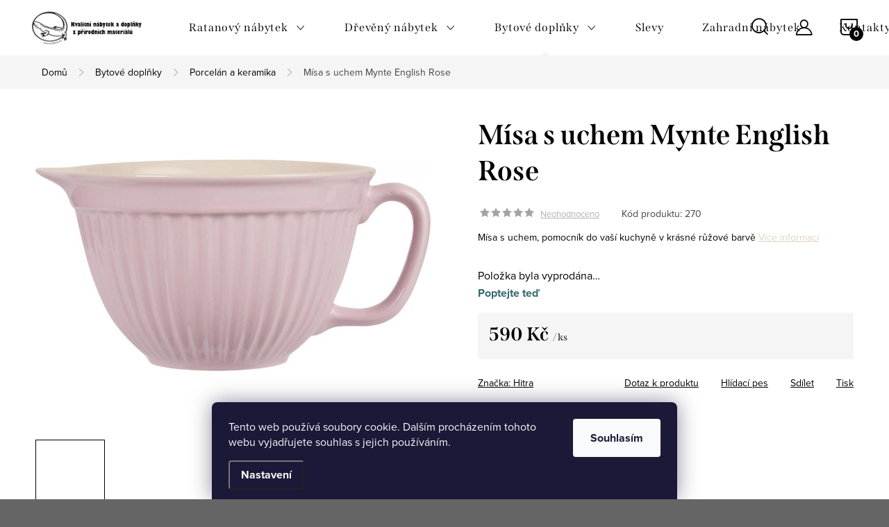

--- FILE ---
content_type: text/html; charset=utf-8
request_url: https://www.hitra.cz/porcelan-a-keramika/misa-s-uchem-mynte-english-rose-2/
body_size: 29501
content:
<!doctype html><html lang="cs" dir="ltr" class="header-background-light external-fonts-loaded"><head><meta charset="utf-8" /><meta name="viewport" content="width=device-width,initial-scale=1" /><title>Mísa s uchem Mynte English Rose - Hitra.cz</title><link rel="preconnect" href="https://cdn.myshoptet.com" /><link rel="dns-prefetch" href="https://cdn.myshoptet.com" /><link rel="preload" href="https://cdn.myshoptet.com/prj/dist/master/cms/libs/jquery/jquery-1.11.3.min.js" as="script" /><link href="https://cdn.myshoptet.com/prj/dist/master/cms/templates/frontend_templates/shared/css/font-face/mulish.css" rel="stylesheet"><script>
dataLayer = [];
dataLayer.push({'shoptet' : {
    "pageId": 1831,
    "pageType": "productDetail",
    "currency": "CZK",
    "currencyInfo": {
        "decimalSeparator": ",",
        "exchangeRate": 1,
        "priceDecimalPlaces": 0,
        "symbol": "K\u010d",
        "symbolLeft": 0,
        "thousandSeparator": " "
    },
    "language": "cs",
    "projectId": 162182,
    "product": {
        "id": 22908,
        "guid": "5839f316-01c9-11ed-9733-0cc47a6c9370",
        "hasVariants": false,
        "codes": [
            {
                "code": 270
            }
        ],
        "code": "270",
        "name": "M\u00edsa s uchem Mynte English Rose",
        "appendix": "",
        "weight": 0,
        "manufacturer": "Hitra",
        "manufacturerGuid": "1EF5332725B46B52A146DA0BA3DED3EE",
        "currentCategory": "Bytov\u00e9 dopl\u0148ky | Porcel\u00e1n a keramika",
        "currentCategoryGuid": "bdda65a9-9918-11eb-a39f-002590dc5efc",
        "defaultCategory": "Bytov\u00e9 dopl\u0148ky | Porcel\u00e1n a keramika",
        "defaultCategoryGuid": "bdda65a9-9918-11eb-a39f-002590dc5efc",
        "currency": "CZK",
        "priceWithVat": 590
    },
    "stocks": [
        {
            "id": "ext",
            "title": "Sklad",
            "isDeliveryPoint": 0,
            "visibleOnEshop": 1
        }
    ],
    "cartInfo": {
        "id": null,
        "freeShipping": false,
        "freeShippingFrom": null,
        "leftToFreeGift": {
            "formattedPrice": "0 K\u010d",
            "priceLeft": 0
        },
        "freeGift": false,
        "leftToFreeShipping": {
            "priceLeft": null,
            "dependOnRegion": null,
            "formattedPrice": null
        },
        "discountCoupon": [],
        "getNoBillingShippingPrice": {
            "withoutVat": 0,
            "vat": 0,
            "withVat": 0
        },
        "cartItems": [],
        "taxMode": "ORDINARY"
    },
    "cart": [],
    "customer": {
        "priceRatio": 1,
        "priceListId": 1,
        "groupId": null,
        "registered": false,
        "mainAccount": false
    }
}});
dataLayer.push({'cookie_consent' : {
    "marketing": "denied",
    "analytics": "denied"
}});
document.addEventListener('DOMContentLoaded', function() {
    shoptet.consent.onAccept(function(agreements) {
        if (agreements.length == 0) {
            return;
        }
        dataLayer.push({
            'cookie_consent' : {
                'marketing' : (agreements.includes(shoptet.config.cookiesConsentOptPersonalisation)
                    ? 'granted' : 'denied'),
                'analytics': (agreements.includes(shoptet.config.cookiesConsentOptAnalytics)
                    ? 'granted' : 'denied')
            },
            'event': 'cookie_consent'
        });
    });
});
</script>

<!-- Google Tag Manager -->
<script>(function(w,d,s,l,i){w[l]=w[l]||[];w[l].push({'gtm.start':
new Date().getTime(),event:'gtm.js'});var f=d.getElementsByTagName(s)[0],
j=d.createElement(s),dl=l!='dataLayer'?'&l='+l:'';j.async=true;j.src=
'https://www.googletagmanager.com/gtm.js?id='+i+dl;f.parentNode.insertBefore(j,f);
})(window,document,'script','dataLayer','GTM-M2DHZL2');</script>
<!-- End Google Tag Manager -->

<meta property="og:type" content="website"><meta property="og:site_name" content="hitra.cz"><meta property="og:url" content="https://www.hitra.cz/porcelan-a-keramika/misa-s-uchem-mynte-english-rose-2/"><meta property="og:title" content="Mísa s uchem Mynte English Rose - Hitra.cz"><meta name="author" content="Hitra.cz"><meta name="web_author" content="Shoptet.cz"><meta name="dcterms.rightsHolder" content="www.hitra.cz"><meta name="robots" content="index,follow"><meta property="og:image" content="https://cdn.myshoptet.com/usr/www.hitra.cz/user/shop/big/22908-1_282-2075-07-w1400.jpg?638f1731"><meta property="og:description" content="Mísa s uchem Mynte English Rose. Mísa s uchem, pomocník do vaší kuchyně v krásné růžové barvě"><meta name="description" content="Mísa s uchem Mynte English Rose. Mísa s uchem, pomocník do vaší kuchyně v krásné růžové barvě"><meta name="google-site-verification" content="gWJsCDl3o5Ow_Ob4ZfAlYZlVXoFeZ2X4wOHQRcMLUEE"><meta property="product:price:amount" content="590"><meta property="product:price:currency" content="CZK"><style>:root {--color-primary: #239ceb;--color-primary-h: 204;--color-primary-s: 83%;--color-primary-l: 53%;--color-primary-hover: #1997e5;--color-primary-hover-h: 203;--color-primary-hover-s: 80%;--color-primary-hover-l: 50%;--color-secondary: #DFD4BE;--color-secondary-h: 40;--color-secondary-s: 34%;--color-secondary-l: 81%;--color-secondary-hover: #3b7580;--color-secondary-hover-h: 190;--color-secondary-hover-s: 37%;--color-secondary-hover-l: 37%;--color-tertiary: #ffc807;--color-tertiary-h: 47;--color-tertiary-s: 100%;--color-tertiary-l: 51%;--color-tertiary-hover: #ffbb00;--color-tertiary-hover-h: 44;--color-tertiary-hover-s: 100%;--color-tertiary-hover-l: 50%;--color-header-background: #ffffff;--template-font: "Mulish";--template-headings-font: "Mulish";--header-background-url: url("[data-uri]");--cookies-notice-background: #1A1937;--cookies-notice-color: #F8FAFB;--cookies-notice-button-hover: #f5f5f5;--cookies-notice-link-hover: #27263f;--templates-update-management-preview-mode-content: "Náhled aktualizací šablony je aktivní pro váš prohlížeč."}</style>
    <script>var shoptet = shoptet || {};</script>
    <script src="https://cdn.myshoptet.com/prj/dist/master/shop/dist/main-3g-header.js.05f199e7fd2450312de2.js"></script>
<!-- User include --><!-- service 1047(677) html code header -->
<link rel="stylesheet preload" href="https://use.typekit.net/nxv2roq.css">
<link href="https://cdn.myshoptet.com/prj/dist/master/shop/dist/font-shoptet-11.css.62c94c7785ff2cea73b2.css" rel="stylesheet preload">
<link type="text/css" href="https://cdn.myshoptet.com/usr/paxio.myshoptet.com/user/documents/Venus/style.css?v771103" rel="stylesheet preload" media="all" />
<link href="https://cdn.myshoptet.com/usr/paxio.myshoptet.com/user/documents/blank/ikony.css?v23" rel="stylesheet preload">
<link href="https://cdn.myshoptet.com/usr/paxio.myshoptet.com/user/documents/Venus/preklady.css?v15" rel="stylesheet preload">
<link rel="stylesheet preload" href="https://cdn.myshoptet.com/usr/paxio.myshoptet.com/user/documents/Venus/Slider/slick.css" />
<link rel="stylesheet preload" href="https://cdn.myshoptet.com/usr/paxio.myshoptet.com/user/documents/Venus/Slider/slick-theme.css?v3" />
<link rel="stylesheet preload" href="https://cdn.myshoptet.com/usr/paxio.myshoptet.com/user/documents/Venus/Slider/slick-classic.css?v5" />
<meta name="theme-color" content="#000" id="theme-color"/>
<!-- project html code header -->
<meta name="facebook-domain-verification" content="vd9nnwjo0o816g3r005obuuyyyfy5n" />
<script type="text/javascript">
    window.smartlook||(function(d) {
    var o=smartlook=function(){ o.api.push(arguments)},h=d.getElementsByTagName('head')[0];
    var c=d.createElement('script');o.api=new Array();c.async=true;c.type='text/javascript';
    c.charset='utf-8';c.src='https://rec.smartlook.com/recorder.js';h.appendChild(c);
    })(document);
    smartlook('init', 'ce43f1f17ef2f5578b7e73c7a6686c4a3324bafb');
</script>




<style>
  .navigation-in.menu .menu-level-1  a {
    font-size: 16px;
  }
</style>



<style> 
.footer-banner-link {
    margin-left: 35px;
    margin-bottom: 10px;/* Adjust spacing as needed */
    display: inline-block;
}

.footer-banner-image {
    height: 50px; /* Adjust size as needed */
    vertical-align: middle;
    transform: scale(4); /* Scale the image to 100% larger */
    transform-origin: center; /* Ensure the image scales from the center */
}
</style>


<!-- /User include --><link rel="shortcut icon" href="/favicon.ico" type="image/x-icon" /><link rel="canonical" href="https://www.hitra.cz/porcelan-a-keramika/misa-s-uchem-mynte-english-rose-2/" />    <script>
        var _hwq = _hwq || [];
        _hwq.push(['setKey', '52140F2A36CB6DD56A9DDA198CDBF87B']);
        _hwq.push(['setTopPos', '50']);
        _hwq.push(['showWidget', '22']);
        (function() {
            var ho = document.createElement('script');
            ho.src = 'https://cz.im9.cz/direct/i/gjs.php?n=wdgt&sak=52140F2A36CB6DD56A9DDA198CDBF87B';
            var s = document.getElementsByTagName('script')[0]; s.parentNode.insertBefore(ho, s);
        })();
    </script>
<script>!function(){var t={9196:function(){!function(){var t=/\[object (Boolean|Number|String|Function|Array|Date|RegExp)\]/;function r(r){return null==r?String(r):(r=t.exec(Object.prototype.toString.call(Object(r))))?r[1].toLowerCase():"object"}function n(t,r){return Object.prototype.hasOwnProperty.call(Object(t),r)}function e(t){if(!t||"object"!=r(t)||t.nodeType||t==t.window)return!1;try{if(t.constructor&&!n(t,"constructor")&&!n(t.constructor.prototype,"isPrototypeOf"))return!1}catch(t){return!1}for(var e in t);return void 0===e||n(t,e)}function o(t,r,n){this.b=t,this.f=r||function(){},this.d=!1,this.a={},this.c=[],this.e=function(t){return{set:function(r,n){u(c(r,n),t.a)},get:function(r){return t.get(r)}}}(this),i(this,t,!n);var e=t.push,o=this;t.push=function(){var r=[].slice.call(arguments,0),n=e.apply(t,r);return i(o,r),n}}function i(t,n,o){for(t.c.push.apply(t.c,n);!1===t.d&&0<t.c.length;){if("array"==r(n=t.c.shift()))t:{var i=n,a=t.a;if("string"==r(i[0])){for(var f=i[0].split("."),s=f.pop(),p=(i=i.slice(1),0);p<f.length;p++){if(void 0===a[f[p]])break t;a=a[f[p]]}try{a[s].apply(a,i)}catch(t){}}}else if("function"==typeof n)try{n.call(t.e)}catch(t){}else{if(!e(n))continue;for(var l in n)u(c(l,n[l]),t.a)}o||(t.d=!0,t.f(t.a,n),t.d=!1)}}function c(t,r){for(var n={},e=n,o=t.split("."),i=0;i<o.length-1;i++)e=e[o[i]]={};return e[o[o.length-1]]=r,n}function u(t,o){for(var i in t)if(n(t,i)){var c=t[i];"array"==r(c)?("array"==r(o[i])||(o[i]=[]),u(c,o[i])):e(c)?(e(o[i])||(o[i]={}),u(c,o[i])):o[i]=c}}window.DataLayerHelper=o,o.prototype.get=function(t){var r=this.a;t=t.split(".");for(var n=0;n<t.length;n++){if(void 0===r[t[n]])return;r=r[t[n]]}return r},o.prototype.flatten=function(){this.b.splice(0,this.b.length),this.b[0]={},u(this.a,this.b[0])}}()}},r={};function n(e){var o=r[e];if(void 0!==o)return o.exports;var i=r[e]={exports:{}};return t[e](i,i.exports,n),i.exports}n.n=function(t){var r=t&&t.__esModule?function(){return t.default}:function(){return t};return n.d(r,{a:r}),r},n.d=function(t,r){for(var e in r)n.o(r,e)&&!n.o(t,e)&&Object.defineProperty(t,e,{enumerable:!0,get:r[e]})},n.o=function(t,r){return Object.prototype.hasOwnProperty.call(t,r)},function(){"use strict";n(9196)}()}();</script><style>/* custom background */@media (min-width: 992px) {body {background-color: #656565 ;background-position: top center;background-repeat: no-repeat;background-attachment: fixed;}}</style>    <!-- Global site tag (gtag.js) - Google Analytics -->
    <script async src="https://www.googletagmanager.com/gtag/js?id=G-NY3PFPGMEN"></script>
    <script>
        
        window.dataLayer = window.dataLayer || [];
        function gtag(){dataLayer.push(arguments);}
        

                    console.debug('default consent data');

            gtag('consent', 'default', {"ad_storage":"denied","analytics_storage":"denied","ad_user_data":"denied","ad_personalization":"denied","wait_for_update":500});
            dataLayer.push({
                'event': 'default_consent'
            });
        
        gtag('js', new Date());

                gtag('config', 'UA-117784669-1', { 'groups': "UA" });
        
                gtag('config', 'G-NY3PFPGMEN', {"groups":"GA4","send_page_view":false,"content_group":"productDetail","currency":"CZK","page_language":"cs"});
        
                gtag('config', 'AW-771266457', {"allow_enhanced_conversions":true});
        
        
        
        
        
                    gtag('event', 'page_view', {"send_to":"GA4","page_language":"cs","content_group":"productDetail","currency":"CZK"});
        
                gtag('set', 'currency', 'CZK');

        gtag('event', 'view_item', {
            "send_to": "UA",
            "items": [
                {
                    "id": "270",
                    "name": "M\u00edsa s uchem Mynte English Rose",
                    "category": "Bytov\u00e9 dopl\u0148ky \/ Porcel\u00e1n a keramika",
                                        "brand": "Hitra",
                                                            "price": 488
                }
            ]
        });
        
        
        
        
        
                    gtag('event', 'view_item', {"send_to":"GA4","page_language":"cs","content_group":"productDetail","value":488,"currency":"CZK","items":[{"item_id":"270","item_name":"M\u00edsa s uchem Mynte English Rose","item_brand":"Hitra","item_category":"Bytov\u00e9 dopl\u0148ky","item_category2":"Porcel\u00e1n a keramika","price":488,"quantity":1,"index":0}]});
        
        
        
        
        
        
        
        document.addEventListener('DOMContentLoaded', function() {
            if (typeof shoptet.tracking !== 'undefined') {
                for (var id in shoptet.tracking.bannersList) {
                    gtag('event', 'view_promotion', {
                        "send_to": "UA",
                        "promotions": [
                            {
                                "id": shoptet.tracking.bannersList[id].id,
                                "name": shoptet.tracking.bannersList[id].name,
                                "position": shoptet.tracking.bannersList[id].position
                            }
                        ]
                    });
                }
            }

            shoptet.consent.onAccept(function(agreements) {
                if (agreements.length !== 0) {
                    console.debug('gtag consent accept');
                    var gtagConsentPayload =  {
                        'ad_storage': agreements.includes(shoptet.config.cookiesConsentOptPersonalisation)
                            ? 'granted' : 'denied',
                        'analytics_storage': agreements.includes(shoptet.config.cookiesConsentOptAnalytics)
                            ? 'granted' : 'denied',
                                                                                                'ad_user_data': agreements.includes(shoptet.config.cookiesConsentOptPersonalisation)
                            ? 'granted' : 'denied',
                        'ad_personalization': agreements.includes(shoptet.config.cookiesConsentOptPersonalisation)
                            ? 'granted' : 'denied',
                        };
                    console.debug('update consent data', gtagConsentPayload);
                    gtag('consent', 'update', gtagConsentPayload);
                    dataLayer.push(
                        { 'event': 'update_consent' }
                    );
                }
            });
        });
    </script>
<script>
    (function(t, r, a, c, k, i, n, g) { t['ROIDataObject'] = k;
    t[k]=t[k]||function(){ (t[k].q=t[k].q||[]).push(arguments) },t[k].c=i;n=r.createElement(a),
    g=r.getElementsByTagName(a)[0];n.async=1;n.src=c;g.parentNode.insertBefore(n,g)
    })(window, document, 'script', '//www.heureka.cz/ocm/sdk.js?source=shoptet&version=2&page=product_detail', 'heureka', 'cz');

    heureka('set_user_consent', 0);
</script>
</head><body class="desktop id-1831 in-porcelan-a-keramika template-11 type-product type-detail one-column-body columns-mobile-2 columns-4 blank-mode blank-mode-css ums_forms_redesign--off ums_a11y_category_page--on ums_discussion_rating_forms--off ums_flags_display_unification--on ums_a11y_login--on mobile-header-version-1">
        <div id="fb-root"></div>
        <script>
            window.fbAsyncInit = function() {
                FB.init({
//                    appId            : 'your-app-id',
                    autoLogAppEvents : true,
                    xfbml            : true,
                    version          : 'v19.0'
                });
            };
        </script>
        <script async defer crossorigin="anonymous" src="https://connect.facebook.net/cs_CZ/sdk.js"></script>
<!-- Google Tag Manager (noscript) -->
<noscript><iframe src="https://www.googletagmanager.com/ns.html?id=GTM-M2DHZL2"
height="0" width="0" style="display:none;visibility:hidden"></iframe></noscript>
<!-- End Google Tag Manager (noscript) -->

    <div class="siteCookies siteCookies--bottom siteCookies--dark js-siteCookies" role="dialog" data-testid="cookiesPopup" data-nosnippet>
        <div class="siteCookies__form">
            <div class="siteCookies__content">
                <div class="siteCookies__text">
                    Tento web používá soubory cookie. Dalším procházením tohoto webu vyjadřujete souhlas s jejich používáním.
                </div>
                <p class="siteCookies__links">
                    <button class="siteCookies__link js-cookies-settings" aria-label="Nastavení cookies" data-testid="cookiesSettings">Nastavení</button>
                </p>
            </div>
            <div class="siteCookies__buttonWrap">
                                <button class="siteCookies__button js-cookiesConsentSubmit" value="all" aria-label="Přijmout cookies" data-testid="buttonCookiesAccept">Souhlasím</button>
            </div>
        </div>
        <script>
            document.addEventListener("DOMContentLoaded", () => {
                const siteCookies = document.querySelector('.js-siteCookies');
                document.addEventListener("scroll", shoptet.common.throttle(() => {
                    const st = document.documentElement.scrollTop;
                    if (st > 1) {
                        siteCookies.classList.add('siteCookies--scrolled');
                    } else {
                        siteCookies.classList.remove('siteCookies--scrolled');
                    }
                }, 100));
            });
        </script>
    </div>
<a href="#content" class="skip-link sr-only">Přejít na obsah</a><div class="overall-wrapper"><div class="user-action"><div class="container">
    <div class="user-action-in">
                    <div id="login" class="user-action-login popup-widget login-widget" role="dialog" aria-labelledby="loginHeading">
        <div class="popup-widget-inner">
                            <h2 id="loginHeading">Přihlášení k vašemu účtu</h2><div id="customerLogin"><form action="/action/Customer/Login/" method="post" id="formLoginIncluded" class="csrf-enabled formLogin" data-testid="formLogin"><input type="hidden" name="referer" value="" /><div class="form-group"><div class="input-wrapper email js-validated-element-wrapper no-label"><input type="email" name="email" class="form-control" autofocus placeholder="E-mailová adresa (např. jan@novak.cz)" data-testid="inputEmail" autocomplete="email" required /></div></div><div class="form-group"><div class="input-wrapper password js-validated-element-wrapper no-label"><input type="password" name="password" class="form-control" placeholder="Heslo" data-testid="inputPassword" autocomplete="current-password" required /><span class="no-display">Nemůžete vyplnit toto pole</span><input type="text" name="surname" value="" class="no-display" /></div></div><div class="form-group"><div class="login-wrapper"><button type="submit" class="btn btn-secondary btn-text btn-login" data-testid="buttonSubmit">Přihlásit se</button><div class="password-helper"><a href="/registrace/" data-testid="signup" rel="nofollow">Nová registrace</a><a href="/klient/zapomenute-heslo/" rel="nofollow">Zapomenuté heslo</a></div></div></div><div class="social-login-buttons"><div class="social-login-buttons-divider"><span>nebo</span></div><div class="form-group"><a href="/action/Social/login/?provider=Facebook" class="login-btn facebook" rel="nofollow"><span class="login-facebook-icon"></span><strong>Přihlásit se přes Facebook</strong></a></div></div></form>
</div>                    </div>
    </div>

                            <div id="cart-widget" class="user-action-cart popup-widget cart-widget loader-wrapper" data-testid="popupCartWidget" role="dialog" aria-hidden="true">
    <div class="popup-widget-inner cart-widget-inner place-cart-here">
        <div class="loader-overlay">
            <div class="loader"></div>
        </div>
    </div>

    <div class="cart-widget-button">
        <a href="/kosik/" class="btn btn-conversion" id="continue-order-button" rel="nofollow" data-testid="buttonNextStep">Pokračovat do košíku</a>
    </div>
</div>
            </div>
</div>
</div><div class="top-navigation-bar" data-testid="topNavigationBar">

    <div class="container">

        <div class="top-navigation-contacts">
            <strong>Zákaznická podpora:</strong><a href="tel:602305903" class="project-phone" aria-label="Zavolat na 602305903" data-testid="contactboxPhone"><span>602 305 903</span></a><a href="mailto:info@hitra.cz" class="project-email" data-testid="contactboxEmail"><span>info@hitra.cz</span></a>        </div>

                            <div class="top-navigation-menu">
                <div class="top-navigation-menu-trigger"></div>
                <ul class="top-navigation-bar-menu">
                                            <li class="top-navigation-menu-item-39">
                            <a href="/obchodni-podminky/">Obchodní podmínky</a>
                        </li>
                                            <li class="top-navigation-menu-item-1977">
                            <a href="/proc-nakupovat-na-hitra/">Proč nakupovat na Hitra?</a>
                        </li>
                                            <li class="top-navigation-menu-item-682">
                            <a href="/nase-realizace/">Inspirace z našich realizací</a>
                        </li>
                                            <li class="top-navigation-menu-item-1983">
                            <a href="/doprava-a-platba/">Doprava a platba</a>
                        </li>
                                            <li class="top-navigation-menu-item-1989">
                            <a href="/pro-architekty/">Pro architekty</a>
                        </li>
                                            <li class="top-navigation-menu-item-2079">
                            <a href="/podminky-ochrany-osobnich-udaju/">Podmínky ochrany osobních údajů</a>
                        </li>
                                    </ul>
                <ul class="top-navigation-bar-menu-helper"></ul>
            </div>
        
        <div class="top-navigation-tools">
            <div class="responsive-tools">
                <a href="#" class="toggle-window" data-target="search" aria-label="Hledat" data-testid="linkSearchIcon"></a>
                                                            <a href="#" class="toggle-window" data-target="login"></a>
                                                    <a href="#" class="toggle-window" data-target="navigation" aria-label="Menu" data-testid="hamburgerMenu"></a>
            </div>
                        <button class="top-nav-button top-nav-button-login toggle-window" type="button" data-target="login" aria-haspopup="dialog" aria-controls="login" aria-expanded="false" data-testid="signin"><span>Přihlášení</span></button>        </div>

    </div>

</div>
<header id="header"><div class="container navigation-wrapper">
    <div class="header-top">
        <div class="site-name-wrapper">
            <div class="site-name"><a href="/" data-testid="linkWebsiteLogo"><img src="https://cdn.myshoptet.com/usr/www.hitra.cz/user/logos/roh_2_-_edited.png" alt="Hitra.cz" fetchpriority="low" /></a></div>        </div>
        <div class="search" itemscope itemtype="https://schema.org/WebSite">
            <meta itemprop="headline" content="Porcelán a keramika"/><meta itemprop="url" content="https://www.hitra.cz"/><meta itemprop="text" content="Mísa s uchem Mynte English Rose. Mísa s uchem, pomocník do vaší kuchyně v krásné růžové barvě"/>            <form action="/action/ProductSearch/prepareString/" method="post"
    id="formSearchForm" class="search-form compact-form js-search-main"
    itemprop="potentialAction" itemscope itemtype="https://schema.org/SearchAction" data-testid="searchForm">
    <fieldset>
        <meta itemprop="target"
            content="https://www.hitra.cz/vyhledavani/?string={string}"/>
        <input type="hidden" name="language" value="cs"/>
        
            
<input
    type="search"
    name="string"
        class="query-input form-control search-input js-search-input"
    placeholder="Napište, co hledáte"
    autocomplete="off"
    required
    itemprop="query-input"
    aria-label="Vyhledávání"
    data-testid="searchInput"
>
            <button type="submit" class="btn btn-default" data-testid="searchBtn">Hledat</button>
        
    </fieldset>
</form>
        </div>
        <div class="navigation-buttons">
                
    <a href="/kosik/" class="btn btn-icon toggle-window cart-count" data-target="cart" data-hover="true" data-redirect="true" data-testid="headerCart" rel="nofollow" aria-haspopup="dialog" aria-expanded="false" aria-controls="cart-widget">
        
                <span class="sr-only">Nákupní košík</span>
        
            <span class="cart-price visible-lg-inline-block" data-testid="headerCartPrice">
                                    Prázdný košík                            </span>
        
    
            </a>
        </div>
    </div>
    <nav id="navigation" aria-label="Hlavní menu" data-collapsible="true"><div class="navigation-in menu"><ul class="menu-level-1" role="menubar" data-testid="headerMenuItems"><li class="menu-item-1221 ext" role="none"><a href="/nabytek-hitra/" data-testid="headerMenuItem" role="menuitem" aria-haspopup="true" aria-expanded="false"><b>Ratanový nábytek</b><span class="submenu-arrow"></span></a><ul class="menu-level-2" aria-label="Ratanový nábytek" tabindex="-1" role="menu"><li class="menu-item-1224 has-third-level" role="none"><a href="/kresla-a-kresilka/" class="menu-image" data-testid="headerMenuItem" tabindex="-1" aria-hidden="true"><img src="data:image/svg+xml,%3Csvg%20width%3D%22140%22%20height%3D%22100%22%20xmlns%3D%22http%3A%2F%2Fwww.w3.org%2F2000%2Fsvg%22%3E%3C%2Fsvg%3E" alt="" aria-hidden="true" width="140" height="100"  data-src="https://cdn.myshoptet.com/usr/www.hitra.cz/user/categories/thumb/12774_ratanove-kreslo-petani-vyplet-lh.png" fetchpriority="low" /></a><div><a href="/kresla-a-kresilka/" data-testid="headerMenuItem" role="menuitem"><span>Křesla FAV</span></a>
                                                    <ul class="menu-level-3" role="menu">
                                                                    <li class="menu-item-1563" role="none">
                                        <a href="/kresla-3/" data-testid="headerMenuItem" role="menuitem">
                                            Křesla</a>,                                    </li>
                                                                    <li class="menu-item-1227" role="none">
                                        <a href="/houpaci-kresla/" data-testid="headerMenuItem" role="menuitem">
                                            Houpací křesla</a>,                                    </li>
                                                                    <li class="menu-item-1230" role="none">
                                        <a href="/relaxacni-kresla/" data-testid="headerMenuItem" role="menuitem">
                                            Relaxační křesla a lehátka</a>,                                    </li>
                                                                    <li class="menu-item-1724" role="none">
                                        <a href="/dvojkresla/" data-testid="headerMenuItem" role="menuitem">
                                            Dvojkřesla</a>                                    </li>
                                                            </ul>
                        </div></li><li class="menu-item-1239 has-third-level" role="none"><a href="/zidle/" class="menu-image" data-testid="headerMenuItem" tabindex="-1" aria-hidden="true"><img src="data:image/svg+xml,%3Csvg%20width%3D%22140%22%20height%3D%22100%22%20xmlns%3D%22http%3A%2F%2Fwww.w3.org%2F2000%2Fsvg%22%3E%3C%2Fsvg%3E" alt="" aria-hidden="true" width="140" height="100"  data-src="https://cdn.myshoptet.com/usr/www.hitra.cz/user/categories/thumb/untitled_design_(10).jpg" fetchpriority="low" /></a><div><a href="/zidle/" data-testid="headerMenuItem" role="menuitem"><span>Židle FAV</span></a>
                                                    <ul class="menu-level-3" role="menu">
                                                                    <li class="menu-item-1833" role="none">
                                        <a href="/jidelni-zidle/" data-testid="headerMenuItem" role="menuitem">
                                            Jídelní židle</a>,                                    </li>
                                                                    <li class="menu-item-1836" role="none">
                                        <a href="/jidelni-kresilka/" data-testid="headerMenuItem" role="menuitem">
                                            Jídelní křesílka</a>,                                    </li>
                                                                    <li class="menu-item-1245" role="none">
                                        <a href="/barove-zidle/" data-testid="headerMenuItem" role="menuitem">
                                            Barové židle</a>                                    </li>
                                                            </ul>
                        </div></li><li class="menu-item-1233" role="none"><a href="/podnozky-a-sedatka/" class="menu-image" data-testid="headerMenuItem" tabindex="-1" aria-hidden="true"><img src="data:image/svg+xml,%3Csvg%20width%3D%22140%22%20height%3D%22100%22%20xmlns%3D%22http%3A%2F%2Fwww.w3.org%2F2000%2Fsvg%22%3E%3C%2Fsvg%3E" alt="" aria-hidden="true" width="140" height="100"  data-src="https://cdn.myshoptet.com/usr/www.hitra.cz/user/categories/thumb/podno__ka.jpg" fetchpriority="low" /></a><div><a href="/podnozky-a-sedatka/" data-testid="headerMenuItem" role="menuitem"><span>Podnožky</span></a>
                        </div></li><li class="menu-item-1945" role="none"><a href="/lavice/" class="menu-image" data-testid="headerMenuItem" tabindex="-1" aria-hidden="true"><img src="data:image/svg+xml,%3Csvg%20width%3D%22140%22%20height%3D%22100%22%20xmlns%3D%22http%3A%2F%2Fwww.w3.org%2F2000%2Fsvg%22%3E%3C%2Fsvg%3E" alt="" aria-hidden="true" width="140" height="100"  data-src="https://cdn.myshoptet.com/usr/www.hitra.cz/user/categories/thumb/untitled_design_(11).jpg" fetchpriority="low" /></a><div><a href="/lavice/" data-testid="headerMenuItem" role="menuitem"><span>Lavice FAV</span></a>
                        </div></li><li class="menu-item-1248 has-third-level" role="none"><a href="/sedaci-soupravy/" class="menu-image" data-testid="headerMenuItem" tabindex="-1" aria-hidden="true"><img src="data:image/svg+xml,%3Csvg%20width%3D%22140%22%20height%3D%22100%22%20xmlns%3D%22http%3A%2F%2Fwww.w3.org%2F2000%2Fsvg%22%3E%3C%2Fsvg%3E" alt="" aria-hidden="true" width="140" height="100"  data-src="https://cdn.myshoptet.com/usr/www.hitra.cz/user/categories/thumb/untitled_design_(12).jpg" fetchpriority="low" /></a><div><a href="/sedaci-soupravy/" data-testid="headerMenuItem" role="menuitem"><span>Sedací soupravy z ratanu</span></a>
                                                    <ul class="menu-level-3" role="menu">
                                                                    <li class="menu-item-1842" role="none">
                                        <a href="/dima-2/" data-testid="headerMenuItem" role="menuitem">
                                            Sedací souprava DIMA</a>,                                    </li>
                                                                    <li class="menu-item-1602" role="none">
                                        <a href="/tondano/" data-testid="headerMenuItem" role="menuitem">
                                            Pohovka TONDANO</a>,                                    </li>
                                                                    <li class="menu-item-1599" role="none">
                                        <a href="/castila/" data-testid="headerMenuItem" role="menuitem">
                                            Sedací souprava Castila</a>,                                    </li>
                                                                    <li class="menu-item-1927" role="none">
                                        <a href="/amazonia/" data-testid="headerMenuItem" role="menuitem">
                                            Sedací souprava Amazonia</a>                                    </li>
                                                            </ul>
                        </div></li><li class="menu-item-1251 has-third-level" role="none"><a href="/stoly-a-konferencni-stolky/" class="menu-image" data-testid="headerMenuItem" tabindex="-1" aria-hidden="true"><img src="data:image/svg+xml,%3Csvg%20width%3D%22140%22%20height%3D%22100%22%20xmlns%3D%22http%3A%2F%2Fwww.w3.org%2F2000%2Fsvg%22%3E%3C%2Fsvg%3E" alt="" aria-hidden="true" width="140" height="100"  data-src="https://cdn.myshoptet.com/usr/www.hitra.cz/user/categories/thumb/untitled_design_(30).jpg" fetchpriority="low" /></a><div><a href="/stoly-a-konferencni-stolky/" data-testid="headerMenuItem" role="menuitem"><span>Stoly a stolky FAV</span></a>
                                                    <ul class="menu-level-3" role="menu">
                                                                    <li class="menu-item-1380" role="none">
                                        <a href="/skla-ke-stolum/" data-testid="headerMenuItem" role="menuitem">
                                            Skla ke stolům</a>,                                    </li>
                                                                    <li class="menu-item-1334" role="none">
                                        <a href="/konferencni-stolky/" data-testid="headerMenuItem" role="menuitem">
                                            Konferenční stolky</a>,                                    </li>
                                                                    <li class="menu-item-1542" role="none">
                                        <a href="/jidelni-stoly/" data-testid="headerMenuItem" role="menuitem">
                                            Jídelní stoly</a>,                                    </li>
                                                                    <li class="menu-item-1545" role="none">
                                        <a href="/odkladaci-stolky/" data-testid="headerMenuItem" role="menuitem">
                                            Odkládací stolky</a>                                    </li>
                                                            </ul>
                        </div></li><li class="menu-item-1254 has-third-level" role="none"><a href="/postele/" class="menu-image" data-testid="headerMenuItem" tabindex="-1" aria-hidden="true"><img src="data:image/svg+xml,%3Csvg%20width%3D%22140%22%20height%3D%22100%22%20xmlns%3D%22http%3A%2F%2Fwww.w3.org%2F2000%2Fsvg%22%3E%3C%2Fsvg%3E" alt="" aria-hidden="true" width="140" height="100"  data-src="https://cdn.myshoptet.com/usr/www.hitra.cz/user/categories/thumb/untitled_design_(14).jpg" fetchpriority="low" /></a><div><a href="/postele/" data-testid="headerMenuItem" role="menuitem"><span>Postele z přírodních materiálů FAV</span></a>
                                                    <ul class="menu-level-3" role="menu">
                                                                    <li class="menu-item-1671" role="none">
                                        <a href="/drevena-konstrukce-postel-dima/" data-testid="headerMenuItem" role="menuitem">
                                            Postel DIMA</a>,                                    </li>
                                                                    <li class="menu-item-1662" role="none">
                                        <a href="/https-www-hitra-cz-postele/" data-testid="headerMenuItem" role="menuitem">
                                            Postel HITRA</a>                                    </li>
                                                            </ul>
                        </div></li><li class="menu-item-1260 has-third-level" role="none"><a href="/truhly-a-kose/" class="menu-image" data-testid="headerMenuItem" tabindex="-1" aria-hidden="true"><img src="data:image/svg+xml,%3Csvg%20width%3D%22140%22%20height%3D%22100%22%20xmlns%3D%22http%3A%2F%2Fwww.w3.org%2F2000%2Fsvg%22%3E%3C%2Fsvg%3E" alt="" aria-hidden="true" width="140" height="100"  data-src="https://cdn.myshoptet.com/usr/www.hitra.cz/user/categories/thumb/untitled_design_(15).jpg" fetchpriority="low" /></a><div><a href="/truhly-a-kose/" data-testid="headerMenuItem" role="menuitem"><span>Truhly, prádelní koše a košíky FAV</span></a>
                                                    <ul class="menu-level-3" role="menu">
                                                                    <li class="menu-item-1337" role="none">
                                        <a href="/truhly/" data-testid="headerMenuItem" role="menuitem">
                                            Ratanové truhly</a>,                                    </li>
                                                                    <li class="menu-item-1340" role="none">
                                        <a href="/kosiky--obaly-na-kvetiny/" data-testid="headerMenuItem" role="menuitem">
                                            Košíky / obaly na kytky</a>,                                    </li>
                                                                    <li class="menu-item-1343" role="none">
                                        <a href="/kose-na-drevo-ke-krbu/" data-testid="headerMenuItem" role="menuitem">
                                            Koše na dřevo</a>,                                    </li>
                                                                    <li class="menu-item-1623" role="none">
                                        <a href="/kose-na-spinave-pradlo/" data-testid="headerMenuItem" role="menuitem">
                                            Koše na prádlo</a>,                                    </li>
                                                                    <li class="menu-item-1626" role="none">
                                        <a href="/univerzalni-a-ulozne-kose/" data-testid="headerMenuItem" role="menuitem">
                                            Univerzální a úložné koše</a>,                                    </li>
                                                                    <li class="menu-item-1263" role="none">
                                        <a href="/kabinety/" data-testid="headerMenuItem" role="menuitem">
                                            Kabinety</a>                                    </li>
                                                            </ul>
                        </div></li><li class="menu-item-1266" role="none"><a href="/ratanovedoplnky/" class="menu-image" data-testid="headerMenuItem" tabindex="-1" aria-hidden="true"><img src="data:image/svg+xml,%3Csvg%20width%3D%22140%22%20height%3D%22100%22%20xmlns%3D%22http%3A%2F%2Fwww.w3.org%2F2000%2Fsvg%22%3E%3C%2Fsvg%3E" alt="" aria-hidden="true" width="140" height="100"  data-src="https://cdn.myshoptet.com/usr/www.hitra.cz/user/categories/thumb/pr__i_na__kupu_nad_3000_kc____(instagram_post)_(5).png" fetchpriority="low" /></a><div><a href="/ratanovedoplnky/" data-testid="headerMenuItem" role="menuitem"><span>Ratanové doplňky</span></a>
                        </div></li></ul></li>
<li class="menu-item-1933 ext" role="none"><a href="/dreveny-nabytek/" data-testid="headerMenuItem" role="menuitem" aria-haspopup="true" aria-expanded="false"><b>Dřevěný nábytek</b><span class="submenu-arrow"></span></a><ul class="menu-level-2" aria-label="Dřevěný nábytek" tabindex="-1" role="menu"><li class="menu-item-2082" role="none"><a href="/drevene-stoly/" class="menu-image" data-testid="headerMenuItem" tabindex="-1" aria-hidden="true"><img src="data:image/svg+xml,%3Csvg%20width%3D%22140%22%20height%3D%22100%22%20xmlns%3D%22http%3A%2F%2Fwww.w3.org%2F2000%2Fsvg%22%3E%3C%2Fsvg%3E" alt="" aria-hidden="true" width="140" height="100"  data-src="https://cdn.myshoptet.com/usr/www.hitra.cz/user/categories/thumb/23973-1_305360-large.jpeg" fetchpriority="low" /></a><div><a href="/drevene-stoly/" data-testid="headerMenuItem" role="menuitem"><span>Dřevěné stoly</span></a>
                        </div></li><li class="menu-item-2085" role="none"><a href="/premium-kresla/" class="menu-image" data-testid="headerMenuItem" tabindex="-1" aria-hidden="true"><img src="data:image/svg+xml,%3Csvg%20width%3D%22140%22%20height%3D%22100%22%20xmlns%3D%22http%3A%2F%2Fwww.w3.org%2F2000%2Fsvg%22%3E%3C%2Fsvg%3E" alt="" aria-hidden="true" width="140" height="100"  data-src="https://cdn.myshoptet.com/usr/www.hitra.cz/user/categories/thumb/24147_boston-fusion-cognac-1-29-11zon.jpeg" fetchpriority="low" /></a><div><a href="/premium-kresla/" data-testid="headerMenuItem" role="menuitem"><span>Premium křesla</span></a>
                        </div></li><li class="menu-item-2100" role="none"><a href="/drevena-kresla/" class="menu-image" data-testid="headerMenuItem" tabindex="-1" aria-hidden="true"><img src="data:image/svg+xml,%3Csvg%20width%3D%22140%22%20height%3D%22100%22%20xmlns%3D%22http%3A%2F%2Fwww.w3.org%2F2000%2Fsvg%22%3E%3C%2Fsvg%3E" alt="" aria-hidden="true" width="140" height="100"  data-src="https://cdn.myshoptet.com/usr/www.hitra.cz/user/categories/thumb/24186-2_teakove-kreslo.jpeg" fetchpriority="low" /></a><div><a href="/drevena-kresla/" data-testid="headerMenuItem" role="menuitem"><span>Dřevěná křesla</span></a>
                        </div></li><li class="menu-item-2088" role="none"><a href="/drevene-lavice/" class="menu-image" data-testid="headerMenuItem" tabindex="-1" aria-hidden="true"><img src="data:image/svg+xml,%3Csvg%20width%3D%22140%22%20height%3D%22100%22%20xmlns%3D%22http%3A%2F%2Fwww.w3.org%2F2000%2Fsvg%22%3E%3C%2Fsvg%3E" alt="" aria-hidden="true" width="140" height="100"  data-src="https://cdn.myshoptet.com/usr/www.hitra.cz/user/categories/thumb/16807_teakova-lavice-m-st--edni--venkovni.jpeg" fetchpriority="low" /></a><div><a href="/drevene-lavice/" data-testid="headerMenuItem" role="menuitem"><span>Dřevěné lavice</span></a>
                        </div></li><li class="menu-item-2091" role="none"><a href="/drevene-doplnky/" class="menu-image" data-testid="headerMenuItem" tabindex="-1" aria-hidden="true"><img src="data:image/svg+xml,%3Csvg%20width%3D%22140%22%20height%3D%22100%22%20xmlns%3D%22http%3A%2F%2Fwww.w3.org%2F2000%2Fsvg%22%3E%3C%2Fsvg%3E" alt="" aria-hidden="true" width="140" height="100"  data-src="https://cdn.myshoptet.com/usr/www.hitra.cz/user/categories/thumb/23010_antique-thai-wood-elephant-0169.jpeg" fetchpriority="low" /></a><div><a href="/drevene-doplnky/" data-testid="headerMenuItem" role="menuitem"><span>Dřevěné doplňky</span></a>
                        </div></li><li class="menu-item-2094" role="none"><a href="/drevene-lampy/" class="menu-image" data-testid="headerMenuItem" tabindex="-1" aria-hidden="true"><img src="data:image/svg+xml,%3Csvg%20width%3D%22140%22%20height%3D%22100%22%20xmlns%3D%22http%3A%2F%2Fwww.w3.org%2F2000%2Fsvg%22%3E%3C%2Fsvg%3E" alt="" aria-hidden="true" width="140" height="100"  data-src="https://cdn.myshoptet.com/usr/www.hitra.cz/user/categories/thumb/20859-2_lampa-kuta-jb.jpeg" fetchpriority="low" /></a><div><a href="/drevene-lampy/" data-testid="headerMenuItem" role="menuitem"><span>Dřevěné lampy</span></a>
                        </div></li><li class="menu-item-2097" role="none"><a href="/ulozne-prostory/" class="menu-image" data-testid="headerMenuItem" tabindex="-1" aria-hidden="true"><img src="data:image/svg+xml,%3Csvg%20width%3D%22140%22%20height%3D%22100%22%20xmlns%3D%22http%3A%2F%2Fwww.w3.org%2F2000%2Fsvg%22%3E%3C%2Fsvg%3E" alt="" aria-hidden="true" width="140" height="100"  data-src="https://cdn.myshoptet.com/usr/www.hitra.cz/user/categories/thumb/22687-5_22687-5-dreveny-masivni-sklenik-zeleny.jpeg" fetchpriority="low" /></a><div><a href="/ulozne-prostory/" data-testid="headerMenuItem" role="menuitem"><span>Úložné prostory</span></a>
                        </div></li></ul></li>
<li class="menu-item-1293 ext" role="none"><a href="/bytove-doplnky/" data-testid="headerMenuItem" role="menuitem" aria-haspopup="true" aria-expanded="false"><b>Bytové doplňky</b><span class="submenu-arrow"></span></a><ul class="menu-level-2" aria-label="Bytové doplňky" tabindex="-1" role="menu"><li class="menu-item-1452" role="none"><a href="/lampy--svitilny/" class="menu-image" data-testid="headerMenuItem" tabindex="-1" aria-hidden="true"><img src="data:image/svg+xml,%3Csvg%20width%3D%22140%22%20height%3D%22100%22%20xmlns%3D%22http%3A%2F%2Fwww.w3.org%2F2000%2Fsvg%22%3E%3C%2Fsvg%3E" alt="" aria-hidden="true" width="140" height="100"  data-src="https://cdn.myshoptet.com/usr/www.hitra.cz/user/categories/thumb/21066_21066-ratanovy-lustr-prirodni-vc-privodniho-kabelu-maly.jpg" fetchpriority="low" /></a><div><a href="/lampy--svitilny/" data-testid="headerMenuItem" role="menuitem"><span>Světla</span></a>
                        </div></li><li class="menu-item-1745" role="none"><a href="/svicky/" class="menu-image" data-testid="headerMenuItem" tabindex="-1" aria-hidden="true"><img src="data:image/svg+xml,%3Csvg%20width%3D%22140%22%20height%3D%22100%22%20xmlns%3D%22http%3A%2F%2Fwww.w3.org%2F2000%2Fsvg%22%3E%3C%2Fsvg%3E" alt="" aria-hidden="true" width="140" height="100"  data-src="https://cdn.myshoptet.com/usr/www.hitra.cz/user/categories/thumb/2.png" fetchpriority="low" /></a><div><a href="/svicky/" data-testid="headerMenuItem" role="menuitem"><span>Lampiony a svíčky</span></a>
                        </div></li><li class="menu-item-1455" role="none"><a href="/podlozky--prostirani/" class="menu-image" data-testid="headerMenuItem" tabindex="-1" aria-hidden="true"><img src="data:image/svg+xml,%3Csvg%20width%3D%22140%22%20height%3D%22100%22%20xmlns%3D%22http%3A%2F%2Fwww.w3.org%2F2000%2Fsvg%22%3E%3C%2Fsvg%3E" alt="" aria-hidden="true" width="140" height="100"  data-src="https://cdn.myshoptet.com/usr/www.hitra.cz/user/categories/thumb/3.png" fetchpriority="low" /></a><div><a href="/podlozky--prostirani/" data-testid="headerMenuItem" role="menuitem"><span>Podložky, prostírání</span></a>
                        </div></li><li class="menu-item-1302" role="none"><a href="/zrcadla--ramecky/" class="menu-image" data-testid="headerMenuItem" tabindex="-1" aria-hidden="true"><img src="data:image/svg+xml,%3Csvg%20width%3D%22140%22%20height%3D%22100%22%20xmlns%3D%22http%3A%2F%2Fwww.w3.org%2F2000%2Fsvg%22%3E%3C%2Fsvg%3E" alt="" aria-hidden="true" width="140" height="100"  data-src="https://cdn.myshoptet.com/usr/www.hitra.cz/user/categories/thumb/untitled_design_(29).jpg" fetchpriority="low" /></a><div><a href="/zrcadla--ramecky/" data-testid="headerMenuItem" role="menuitem"><span>Zrcadla</span></a>
                        </div></li><li class="menu-item-1751" role="none"><a href="/kvetiny--prirodni-vence/" class="menu-image" data-testid="headerMenuItem" tabindex="-1" aria-hidden="true"><img src="data:image/svg+xml,%3Csvg%20width%3D%22140%22%20height%3D%22100%22%20xmlns%3D%22http%3A%2F%2Fwww.w3.org%2F2000%2Fsvg%22%3E%3C%2Fsvg%3E" alt="" aria-hidden="true" width="140" height="100"  data-src="https://cdn.myshoptet.com/usr/www.hitra.cz/user/categories/thumb/4.png" fetchpriority="low" /></a><div><a href="/kvetiny--prirodni-vence/" data-testid="headerMenuItem" role="menuitem"><span>Květiny</span></a>
                        </div></li><li class="menu-item-1356" role="none"><a href="/sochy/" class="menu-image" data-testid="headerMenuItem" tabindex="-1" aria-hidden="true"><img src="data:image/svg+xml,%3Csvg%20width%3D%22140%22%20height%3D%22100%22%20xmlns%3D%22http%3A%2F%2Fwww.w3.org%2F2000%2Fsvg%22%3E%3C%2Fsvg%3E" alt="" aria-hidden="true" width="140" height="100"  data-src="https://cdn.myshoptet.com/usr/www.hitra.cz/user/categories/thumb/untitled_design_(25).jpg" fetchpriority="low" /></a><div><a href="/sochy/" data-testid="headerMenuItem" role="menuitem"><span>Sochy, sošky</span></a>
                        </div></li><li class="menu-item-1831 active" role="none"><a href="/porcelan-a-keramika/" class="menu-image" data-testid="headerMenuItem" tabindex="-1" aria-hidden="true"><img src="data:image/svg+xml,%3Csvg%20width%3D%22140%22%20height%3D%22100%22%20xmlns%3D%22http%3A%2F%2Fwww.w3.org%2F2000%2Fsvg%22%3E%3C%2Fsvg%3E" alt="" aria-hidden="true" width="140" height="100"  data-src="https://cdn.myshoptet.com/usr/www.hitra.cz/user/categories/thumb/untitled_design_(27).jpg" fetchpriority="low" /></a><div><a href="/porcelan-a-keramika/" data-testid="headerMenuItem" role="menuitem"><span>Porcelán a keramika</span></a>
                        </div></li><li class="menu-item-1796" role="none"><a href="/potahove-latky-od-ceskeho-vyrobce/" class="menu-image" data-testid="headerMenuItem" tabindex="-1" aria-hidden="true"><img src="data:image/svg+xml,%3Csvg%20width%3D%22140%22%20height%3D%22100%22%20xmlns%3D%22http%3A%2F%2Fwww.w3.org%2F2000%2Fsvg%22%3E%3C%2Fsvg%3E" alt="" aria-hidden="true" width="140" height="100"  data-src="https://cdn.myshoptet.com/usr/www.hitra.cz/user/categories/thumb/untitled_design_(1).jpg" fetchpriority="low" /></a><div><a href="/potahove-latky-od-ceskeho-vyrobce/" data-testid="headerMenuItem" role="menuitem"><span>Polstry k nábytku, potahové látky</span></a>
                        </div></li><li class="menu-item-1632" role="none"><a href="/deky--polstare--polstry--prehozy/" class="menu-image" data-testid="headerMenuItem" tabindex="-1" aria-hidden="true"><img src="data:image/svg+xml,%3Csvg%20width%3D%22140%22%20height%3D%22100%22%20xmlns%3D%22http%3A%2F%2Fwww.w3.org%2F2000%2Fsvg%22%3E%3C%2Fsvg%3E" alt="" aria-hidden="true" width="140" height="100"  data-src="https://cdn.myshoptet.com/usr/www.hitra.cz/user/categories/thumb/23447_a67843ce-6464-4442-92c3-a8421bdbf8bb.jpg" fetchpriority="low" /></a><div><a href="/deky--polstare--polstry--prehozy/" data-testid="headerMenuItem" role="menuitem"><span>Polštáře a deky</span></a>
                        </div></li><li class="menu-item-2073 has-third-level" role="none"><a href="/darky/" class="menu-image" data-testid="headerMenuItem" tabindex="-1" aria-hidden="true"><img src="data:image/svg+xml,%3Csvg%20width%3D%22140%22%20height%3D%22100%22%20xmlns%3D%22http%3A%2F%2Fwww.w3.org%2F2000%2Fsvg%22%3E%3C%2Fsvg%3E" alt="" aria-hidden="true" width="140" height="100"  data-src="https://cdn.myshoptet.com/usr/www.hitra.cz/user/categories/thumb/refill_pack_(1).png" fetchpriority="low" /></a><div><a href="/darky/" data-testid="headerMenuItem" role="menuitem"><span>Dárky</span></a>
                                                    <ul class="menu-level-3" role="menu">
                                                                    <li class="menu-item-2067" role="none">
                                        <a href="/vanoce/" data-testid="headerMenuItem" role="menuitem">
                                            Vánoční dárky</a>                                    </li>
                                                            </ul>
                        </div></li></ul></li>
<li class="menu-item-2066" role="none"><a href="/zlevnene-zbozi/" data-testid="headerMenuItem" role="menuitem" aria-expanded="false"><b>Slevy</b></a></li>
<li class="menu-item-2064" role="none"><a href="/zahradni-nabytek-2/" data-testid="headerMenuItem" role="menuitem" aria-expanded="false"><b>Zahradní nábytek</b></a></li>
<li class="menu-item-29" role="none"><a href="/kontakty/" data-testid="headerMenuItem" role="menuitem" aria-expanded="false"><b>Kontakty</b></a></li>
</ul>
    <ul class="navigationActions" role="menu">
                            <li role="none">
                                    <a href="/login/?backTo=%2Fporcelan-a-keramika%2Fmisa-s-uchem-mynte-english-rose-2%2F" rel="nofollow" data-testid="signin" role="menuitem"><span>Přihlášení</span></a>
                            </li>
                        </ul>
</div><span class="navigation-close"></span></nav><div class="menu-helper" data-testid="hamburgerMenu"><span>Více</span></div>
</div></header><!-- / header -->


                    <div class="container breadcrumbs-wrapper">
            <div class="breadcrumbs" itemscope itemtype="https://schema.org/BreadcrumbList">
                                                                            <span id="navigation-first" data-basetitle="Hitra.cz" itemprop="itemListElement" itemscope itemtype="https://schema.org/ListItem">
                <a href="/" itemprop="item" ><span itemprop="name">Domů</span></a>
                <span class="navigation-bullet">/</span>
                <meta itemprop="position" content="1" />
            </span>
                                <span id="navigation-1" itemprop="itemListElement" itemscope itemtype="https://schema.org/ListItem">
                <a href="/bytove-doplnky/" itemprop="item" data-testid="breadcrumbsSecondLevel"><span itemprop="name">Bytové doplňky</span></a>
                <span class="navigation-bullet">/</span>
                <meta itemprop="position" content="2" />
            </span>
                                <span id="navigation-2" itemprop="itemListElement" itemscope itemtype="https://schema.org/ListItem">
                <a href="/porcelan-a-keramika/" itemprop="item" data-testid="breadcrumbsSecondLevel"><span itemprop="name">Porcelán a keramika</span></a>
                <span class="navigation-bullet">/</span>
                <meta itemprop="position" content="3" />
            </span>
                                            <span id="navigation-3" itemprop="itemListElement" itemscope itemtype="https://schema.org/ListItem" data-testid="breadcrumbsLastLevel">
                <meta itemprop="item" content="https://www.hitra.cz/porcelan-a-keramika/misa-s-uchem-mynte-english-rose-2/" />
                <meta itemprop="position" content="4" />
                <span itemprop="name" data-title="Mísa s uchem Mynte English Rose">Mísa s uchem Mynte English Rose <span class="appendix"></span></span>
            </span>
            </div>
        </div>
    
<div id="content-wrapper" class="container content-wrapper">
    
    <div class="content-wrapper-in">
                <main id="content" class="content wide">
                            
<div class="p-detail" itemscope itemtype="https://schema.org/Product">

    
    <meta itemprop="name" content="Mísa s uchem Mynte English Rose" />
    <meta itemprop="category" content="Úvodní stránka &gt; Bytové doplňky &gt; Porcelán a keramika &gt; Mísa s uchem Mynte English Rose" />
    <meta itemprop="url" content="https://www.hitra.cz/porcelan-a-keramika/misa-s-uchem-mynte-english-rose-2/" />
    <meta itemprop="image" content="https://cdn.myshoptet.com/usr/www.hitra.cz/user/shop/big/22908-1_282-2075-07-w1400.jpg?638f1731" />
            <meta itemprop="description" content="Mísa s uchem, pomocník do vaší kuchyně v krásné růžové barvě" />
                <span class="js-hidden" itemprop="manufacturer" itemscope itemtype="https://schema.org/Organization">
            <meta itemprop="name" content="Hitra" />
        </span>
        <span class="js-hidden" itemprop="brand" itemscope itemtype="https://schema.org/Brand">
            <meta itemprop="name" content="Hitra" />
        </span>
                                        
        <div class="p-detail-inner">

        <div class="p-detail-inner-header">
            <h1>
                  Mísa s uchem Mynte English Rose            </h1>

                <span class="p-code">
        <span class="p-code-label">Kód:</span>
                    <span>270</span>
            </span>
        </div>

        <form action="/action/Cart/addCartItem/" method="post" id="product-detail-form" class="pr-action csrf-enabled" data-testid="formProduct">

            <meta itemprop="productID" content="22908" /><meta itemprop="identifier" content="5839f316-01c9-11ed-9733-0cc47a6c9370" /><meta itemprop="sku" content="270" /><span itemprop="offers" itemscope itemtype="https://schema.org/Offer"><link itemprop="availability" href="https://schema.org/OutOfStock" /><meta itemprop="url" content="https://www.hitra.cz/porcelan-a-keramika/misa-s-uchem-mynte-english-rose-2/" /><meta itemprop="price" content="590.00" /><meta itemprop="priceCurrency" content="CZK" /><link itemprop="itemCondition" href="https://schema.org/NewCondition" /><meta itemprop="warranty" content="2 roky" /></span><input type="hidden" name="productId" value="22908" /><input type="hidden" name="priceId" value="24144" /><input type="hidden" name="language" value="cs" />

            <div class="row product-top">

                <div class="col-xs-12">

                    <div class="p-detail-info">
                        
                                    <div class="stars-wrapper">
            
<span class="stars star-list">
                                                <span class="star star-off show-tooltip is-active productRatingAction" data-productid="22908" data-score="1" title="    Hodnocení:
            Neohodnoceno    "></span>
                    
                                                <span class="star star-off show-tooltip is-active productRatingAction" data-productid="22908" data-score="2" title="    Hodnocení:
            Neohodnoceno    "></span>
                    
                                                <span class="star star-off show-tooltip is-active productRatingAction" data-productid="22908" data-score="3" title="    Hodnocení:
            Neohodnoceno    "></span>
                    
                                                <span class="star star-off show-tooltip is-active productRatingAction" data-productid="22908" data-score="4" title="    Hodnocení:
            Neohodnoceno    "></span>
                    
                                                <span class="star star-off show-tooltip is-active productRatingAction" data-productid="22908" data-score="5" title="    Hodnocení:
            Neohodnoceno    "></span>
                    
    </span>
            <span class="stars-label">
                                Neohodnoceno                    </span>
        </div>
    
                                                    <div><a href="/znacka/hitra/" data-testid="productCardBrandName">Značka: <span>Hitra</span></a></div>
                        
                    </div>

                </div>

                <div class="col-xs-12 col-lg-6 p-image-wrapper">

                    
                    <div class="p-image" style="" data-testid="mainImage">

                        

    


                        

<a href="https://cdn.myshoptet.com/usr/www.hitra.cz/user/shop/big/22908-1_282-2075-07-w1400.jpg?638f1731" class="p-main-image cloud-zoom" data-href="https://cdn.myshoptet.com/usr/www.hitra.cz/user/shop/orig/22908-1_282-2075-07-w1400.jpg?638f1731"><img src="https://cdn.myshoptet.com/usr/www.hitra.cz/user/shop/big/22908-1_282-2075-07-w1400.jpg?638f1731" alt="282 2075 07 w1400" width="1024" height="768"  fetchpriority="high" />
</a>                    </div>

                    
    <div class="p-thumbnails-wrapper">

        <div class="p-thumbnails">

            <div class="p-thumbnails-inner">

                <div>
                                                                                        <a href="https://cdn.myshoptet.com/usr/www.hitra.cz/user/shop/big/22908-1_282-2075-07-w1400.jpg?638f1731" class="p-thumbnail highlighted">
                            <img src="data:image/svg+xml,%3Csvg%20width%3D%22100%22%20height%3D%22100%22%20xmlns%3D%22http%3A%2F%2Fwww.w3.org%2F2000%2Fsvg%22%3E%3C%2Fsvg%3E" alt="282 2075 07 w1400" width="100" height="100"  data-src="https://cdn.myshoptet.com/usr/www.hitra.cz/user/shop/related/22908-1_282-2075-07-w1400.jpg?638f1731" fetchpriority="low" />
                        </a>
                        <a href="https://cdn.myshoptet.com/usr/www.hitra.cz/user/shop/big/22908-1_282-2075-07-w1400.jpg?638f1731" class="cbox-gal" data-gallery="lightbox[gallery]" data-alt="282 2075 07 w1400"></a>
                                                                    <a href="https://cdn.myshoptet.com/usr/www.hitra.cz/user/shop/big/22908_9e9423f8ae1f3f75d1acf9fd559b6153.jpg?638f1731" class="p-thumbnail">
                            <img src="data:image/svg+xml,%3Csvg%20width%3D%22100%22%20height%3D%22100%22%20xmlns%3D%22http%3A%2F%2Fwww.w3.org%2F2000%2Fsvg%22%3E%3C%2Fsvg%3E" alt="9e9423f8ae1f3f75d1acf9fd559b6153" width="100" height="100"  data-src="https://cdn.myshoptet.com/usr/www.hitra.cz/user/shop/related/22908_9e9423f8ae1f3f75d1acf9fd559b6153.jpg?638f1731" fetchpriority="low" />
                        </a>
                        <a href="https://cdn.myshoptet.com/usr/www.hitra.cz/user/shop/big/22908_9e9423f8ae1f3f75d1acf9fd559b6153.jpg?638f1731" class="cbox-gal" data-gallery="lightbox[gallery]" data-alt="9e9423f8ae1f3f75d1acf9fd559b6153"></a>
                                                                    <a href="https://cdn.myshoptet.com/usr/www.hitra.cz/user/shop/big/22908-2_1565409d96c3ccabb4739d0b73e0530e.jpg?638f1731" class="p-thumbnail">
                            <img src="data:image/svg+xml,%3Csvg%20width%3D%22100%22%20height%3D%22100%22%20xmlns%3D%22http%3A%2F%2Fwww.w3.org%2F2000%2Fsvg%22%3E%3C%2Fsvg%3E" alt="1565409d96c3ccabb4739d0b73e0530e" width="100" height="100"  data-src="https://cdn.myshoptet.com/usr/www.hitra.cz/user/shop/related/22908-2_1565409d96c3ccabb4739d0b73e0530e.jpg?638f1731" fetchpriority="low" />
                        </a>
                        <a href="https://cdn.myshoptet.com/usr/www.hitra.cz/user/shop/big/22908-2_1565409d96c3ccabb4739d0b73e0530e.jpg?638f1731" class="cbox-gal" data-gallery="lightbox[gallery]" data-alt="1565409d96c3ccabb4739d0b73e0530e"></a>
                                    </div>

            </div>

            <a href="#" class="thumbnail-prev"></a>
            <a href="#" class="thumbnail-next"></a>

        </div>

    </div>


                </div>

                <div class="col-xs-12 col-lg-6 p-info-wrapper">

                    
                    
                        <div class="p-final-price-wrapper">

                                                                                    <strong class="price-final" data-testid="productCardPrice">
            <span class="price-final-holder">
                590 Kč
    
    
        <span class="pr-list-unit">
            /&nbsp;ks
    </span>
        </span>
    </strong>
                                                            <span class="price-measure">
                    
                        </span>
                            

                        </div>

                    
                    
                                                                                    <div class="availability-value" title="Dostupnost">
                                    

    
    <span class="availability-label" style="color: #34696d" data-testid="labelAvailability">
                    <span class="show-tooltip acronym" title="V případě, že je u produktu uvedená dostupnost &quot;Poptejte teď&quot;, znamená to, že zboží momentálně nevedeme skladem, ale zadáváme do výroby ihned po přijetí závazné objednávky, nebo ihned doskladníme. Zboží pak expedujeme do x pracovních dnů od přijetí objednávky o možnosti dodání vás budeme informovat.">
                Poptejte teď
            </span>
            </span>
    
                                </div>
                                                    
                        <table class="detail-parameters">
                            <tbody>
                            
                            
                            
                                                            <tr class="sold-out">
        <td colspan="2">
            Položka byla vyprodána&hellip;
        </td>
    </tr>
                            </tbody>
                        </table>

                                                                            
                                            
                    
                    

                                            <div class="p-short-description" data-testid="productCardShortDescr">
                            Mísa s uchem, pomocník do vaší kuchyně v krásné růžové barvě
                        </div>
                    
                                            <p data-testid="productCardDescr">
                            <a href="#description" class="chevron-after chevron-down-after" data-toggle="tab" data-external="1" data-force-scroll="true">Detailní informace</a>
                        </p>
                    
                    <div class="social-buttons-wrapper">
                        <div class="link-icons watchdog-active" data-testid="productDetailActionIcons">
    <a href="#" class="link-icon print" title="Tisknout produkt"><span>Tisk</span></a>
    <a href="/porcelan-a-keramika/misa-s-uchem-mynte-english-rose-2:dotaz/" class="link-icon chat" title="Mluvit s prodejcem" rel="nofollow"><span>Zeptat se</span></a>
            <a href="/porcelan-a-keramika/misa-s-uchem-mynte-english-rose-2:hlidat-cenu/" class="link-icon watchdog" title="Hlídat cenu" rel="nofollow"><span>Hlídat</span></a>
                <a href="#" class="link-icon share js-share-buttons-trigger" title="Sdílet produkt"><span>Sdílet</span></a>
    </div>
                            <div class="social-buttons no-display">
                    <div class="twitter">
                <script>
        window.twttr = (function(d, s, id) {
            var js, fjs = d.getElementsByTagName(s)[0],
                t = window.twttr || {};
            if (d.getElementById(id)) return t;
            js = d.createElement(s);
            js.id = id;
            js.src = "https://platform.twitter.com/widgets.js";
            fjs.parentNode.insertBefore(js, fjs);
            t._e = [];
            t.ready = function(f) {
                t._e.push(f);
            };
            return t;
        }(document, "script", "twitter-wjs"));
        </script>

<a
    href="https://twitter.com/share"
    class="twitter-share-button"
            data-size="large"
        data-lang="cs"
    data-url="https://www.hitra.cz/porcelan-a-keramika/misa-s-uchem-mynte-english-rose-2/"
>Tweet</a>

            </div>
                    <div class="pinterest">
                                    
<a href="//www.pinterest.com/pin/create/button/?url=https%3A%2F%2Fwww.hitra.cz%2Fporcelan-a-keramika%2Fmisa-s-uchem-mynte-english-rose-2%2F&amp;media=https%3A%2F%2Fcdn.myshoptet.com%2Fusr%2Fwww.hitra.cz%2Fuser%2Fshop%2Fbig%2F22908-1_282-2075-07-w1400.jpg%3F638f1731&description=Mísa s uchem, pomocník do vaší kuchyně v krásné růžové barvě" class="pin-it-button" data-pin-lang="cs" data-pin-do="buttonPin" data-pin-count="above" data-pin-tall="true"></a>
<script async defer src="//assets.pinterest.com/js/pinit.js" data-pin-build="parsePinBtns"></script>

            </div>
                    <div class="facebook">
                <div
            data-layout="box_count"
        class="fb-like"
        data-action="like"
        data-show-faces="false"
        data-share="false"
                        data-width="600"
        data-height="400"
    >
</div>

            </div>
                                <div class="close-wrapper">
        <a href="#" class="close-after js-share-buttons-trigger" title="Sdílet produkt">Zavřít</a>
    </div>

            </div>
                    </div>

                    
                </div>

            </div>

        </form>
    </div>

    
        
    
        
    <div class="shp-tabs-wrapper p-detail-tabs-wrapper">
        <div class="row">
            <div class="col-sm-12 shp-tabs-row responsive-nav">
                <div class="shp-tabs-holder">
    <ul id="p-detail-tabs" class="shp-tabs p-detail-tabs visible-links" role="tablist">
                            <li class="shp-tab active" data-testid="tabDescription">
                <a href="#description" class="shp-tab-link" role="tab" data-toggle="tab">Popis</a>
            </li>
                                                                                                                         <li class="shp-tab" data-testid="tabDiscussion">
                                <a href="#productDiscussion" class="shp-tab-link" role="tab" data-toggle="tab">Diskuze</a>
            </li>
                                        <li class="shp-tab" data-testid="tabBrand">
                <a href="#manufacturerDescription" class="shp-tab-link" role="tab" data-toggle="tab">Značka<span class="tab-manufacturer-name" data-testid="productCardBrandName"> Hitra</span></a>
            </li>
                                </ul>
</div>
            </div>
            <div class="col-sm-12 ">
                <div id="tab-content" class="tab-content">
                                                                                                            <div id="description" class="tab-pane fade in active" role="tabpanel">
        <div class="description-inner">
            <div class="basic-description">
                <h3>Detailní popis produktu</h3>
                                    Mísa s uchem Mynte, barvy English Rose, materiál keramika, vhodná do myčky, mikrovlnné trouby, obsah 0,45l.  Rozměry š18,v12,d24cm.
                            </div>
            
            <div class="extended-description">
            <h3>Doplňkové parametry</h3>
            <table class="detail-parameters">
                <tbody>
                    <tr>
    <th>
        <span class="row-header-label">
            Kategorie<span class="row-header-label-colon">:</span>
        </span>
    </th>
    <td>
        <a href="/porcelan-a-keramika/">Porcelán a keramika</a>    </td>
</tr>
    <tr>
        <th>
            <span class="row-header-label">
                Záruka<span class="row-header-label-colon">:</span>
            </span>
        </th>
        <td>
            2 roky
        </td>
    </tr>
    <tr class="sold-out">
        <td colspan="2">
            Položka byla vyprodána&hellip;
        </td>
    </tr>
                </tbody>
            </table>
        </div>
    
        </div>
    </div>
                                                                                                                                                    <div id="productDiscussion" class="tab-pane fade" role="tabpanel" data-testid="areaDiscussion">
        <div id="discussionWrapper" class="discussion-wrapper unveil-wrapper" data-parent-tab="productDiscussion" data-testid="wrapperDiscussion">
                                    
    <div class="discussionContainer js-discussion-container" data-editorid="discussion">
                    <p data-testid="textCommentNotice">Buďte první, kdo napíše příspěvek k této položce. </p>
                                                        <div class="add-comment discussion-form-trigger" data-unveil="discussion-form" aria-expanded="false" aria-controls="discussion-form" role="button">
                <span class="link-like comment-icon" data-testid="buttonAddComment">Přidat komentář</span>
                        </div>
                        <div id="discussion-form" class="discussion-form vote-form js-hidden">
                            <form action="/action/ProductDiscussion/addPost/" method="post" id="formDiscussion" data-testid="formDiscussion">
    <input type="hidden" name="formId" value="9" />
    <input type="hidden" name="discussionEntityId" value="22908" />
            <div class="row">
        <div class="form-group col-xs-12 col-sm-6">
            <input type="text" name="fullName" value="" id="fullName" class="form-control" placeholder="Jméno" data-testid="inputUserName"/>
                        <span class="no-display">Nevyplňujte toto pole:</span>
            <input type="text" name="surname" value="" class="no-display" />
        </div>
        <div class="form-group js-validated-element-wrapper no-label col-xs-12 col-sm-6">
            <input type="email" name="email" value="" id="email" class="form-control js-validate-required" placeholder="E-mail" data-testid="inputEmail"/>
        </div>
        <div class="col-xs-12">
            <div class="form-group">
                <input type="text" name="title" id="title" class="form-control" placeholder="Název" data-testid="inputTitle" />
            </div>
            <div class="form-group no-label js-validated-element-wrapper">
                <textarea name="message" id="message" class="form-control js-validate-required" rows="7" placeholder="Komentář" data-testid="inputMessage"></textarea>
            </div>
                                    <fieldset class="box box-sm box-bg-default">
    <h4>Bezpečnostní kontrola</h4>
    <div class="form-group captcha-image">
        <img src="[data-uri]" alt="" data-testid="imageCaptcha" width="150" height="40"  fetchpriority="low" />
    </div>
    <div class="form-group js-validated-element-wrapper smart-label-wrapper">
        <label for="captcha"><span class="required-asterisk">Opište text z obrázku</span></label>
        <input type="text" id="captcha" name="captcha" class="form-control js-validate js-validate-required">
    </div>
</fieldset>
            <div class="form-group">
                <input type="submit" value="Odeslat komentář" class="btn btn-sm btn-primary" data-testid="buttonSendComment" />
            </div>
        </div>
    </div>
</form>

                    </div>
                    </div>

        </div>
    </div>
                        <div id="manufacturerDescription" class="tab-pane fade manufacturerDescription" role="tabpanel">
        <p>Hitra,&nbsp; jako výrobce ratanového nábytku a doplňků z přírodních materiálů, je zárukou kvality a funkčnosti, pohodlí a nápadu. Kombinujeme tradiční asijský design s modernimi prvky, hledáme vždy něco navíc do vašich interiérů i exteriérů. A pokud u nás nenajdete, co právě hledáte, můžeme hledat s vámi..Návštěva v showroomu Hitra vás o tom přesvědčí.&nbsp;</p>
    </div>
                                        </div>
            </div>
        </div>
    </div>

</div>
                    </main>
    </div>
    
            
    
</div>
        
        
                            <footer id="footer">
                    <h2 class="sr-only">Zápatí</h2>
                    
                                                                <div class="container footer-rows">
                            
    

<div class="site-name"><a href="/" data-testid="linkWebsiteLogo"><img src="data:image/svg+xml,%3Csvg%20width%3D%221%22%20height%3D%221%22%20xmlns%3D%22http%3A%2F%2Fwww.w3.org%2F2000%2Fsvg%22%3E%3C%2Fsvg%3E" alt="Hitra.cz" data-src="https://cdn.myshoptet.com/usr/www.hitra.cz/user/logos/roh_2_-_edited.png" fetchpriority="low" /></a></div>
<div class="custom-footer elements-6">
                    
                
        <div class="custom-footer__banner43 ">
                            <div class="banner"><div class="banner-wrapper"><span data-ec-promo-id="363"><div class="ratings five-only content-only"></div></span></div></div>
                    </div>
                    
                
        <div class="custom-footer__newsletter extended">
                                                                                                                <div class="newsletter-header">
        <h4 class="topic"><span>Odebírat newsletter</span></h4>
        
    </div>
            <form action="/action/MailForm/subscribeToNewsletters/" method="post" id="formNewsletterWidget" class="subscribe-form compact-form">
    <fieldset>
        <input type="hidden" name="formId" value="2" />
                <span class="no-display">Nevyplňujte toto pole:</span>
        <input type="text" name="surname" class="no-display" />
        <div class="validator-msg-holder js-validated-element-wrapper">
            <input type="email" name="email" class="form-control" placeholder="Vaše e-mailová adresa" required />
        </div>
                <fieldset class="box box-sm box-bg-default">
    <h4>Bezpečnostní kontrola</h4>
    <div class="form-group captcha-image">
        <img src="[data-uri]" alt="" data-testid="imageCaptcha" width="150" height="40"  fetchpriority="low" />
    </div>
    <div class="form-group js-validated-element-wrapper smart-label-wrapper">
        <label for="captcha"><span class="required-asterisk">Opište text z obrázku</span></label>
        <input type="text" id="captcha" name="captcha" class="form-control js-validate js-validate-required">
    </div>
</fieldset>
        <button type="submit" class="btn btn-default btn-arrow-right"><span class="sr-only">Přihlásit se</span></button>
    </fieldset>
</form>

    
                                                        </div>
                    
                
        <div class="custom-footer__articles ">
                                                                                                                        <h4><span>Informace</span></h4>
    <ul>
                    <li><a href="/obchodni-podminky/">Obchodní podmínky</a></li>
                    <li><a href="/proc-nakupovat-na-hitra/">Proč nakupovat na Hitra?</a></li>
                    <li><a href="/nase-realizace/">Inspirace z našich realizací</a></li>
                    <li><a href="/doprava-a-platba/">Doprava a platba</a></li>
                    <li><a href="/pro-architekty/">Pro architekty</a></li>
                    <li><a href="/podminky-ochrany-osobnich-udaju/">Podmínky ochrany osobních údajů</a></li>
            </ul>

                                                        </div>
                    
                
        <div class="custom-footer__section3 ">
                                                                                                                                    
        <h4><span>Blog</span></h4>
                    <div class="news-item-widget">
                                <h5 >
                <a href="/blog/kose-na-drevo--prakticky-doplnek-ke-krbu-i-kamnum/">Koše na dřevo: praktický doplněk ke krbu i kamnům 🔥</a></h5>
                                            </div>
                    <div class="news-item-widget">
                                <h5 >
                <a href="/nase-realizace/kolekce-sulawesi--novy-zivot-pro-recyklovany-plast-z-oceanu/">Kolekce Sulawesi: Nový život pro recyklovaný plast z oceánu ♻️</a></h5>
                                            </div>
                    <div class="news-item-widget">
                                <h5 >
                <a href="/blog/---zahrady-rozkvetly---doprejte-jim-styl-s-prirodnimi-materialy/">🌼 Zahrady rozkvetly – dopřejte jim styl s přírodními materiály</a></h5>
                                            </div>
                            <a class="btn btn-default" href="/blog/">Archiv</a>
            

                                                        </div>
                    
                
        <div class="custom-footer__onlinePayments ">
                                                                                                            <h4><span>Přijímáme online platby</span></h4>
<p class="text-center">
    <img src="data:image/svg+xml,%3Csvg%20width%3D%22148%22%20height%3D%2234%22%20xmlns%3D%22http%3A%2F%2Fwww.w3.org%2F2000%2Fsvg%22%3E%3C%2Fsvg%3E" alt="Loga kreditních karet" width="148" height="34"  data-src="https://cdn.myshoptet.com/prj/dist/master/cms/img/common/payment_logos/payments.png" fetchpriority="low" />
</p>

                                                        </div>
                    
                
        <div class="custom-footer__contact ">
                                                                                                            <h4><span>Kontakt</span></h4>


    <div class="contact-box no-image" data-testid="contactbox">
                    
            
                            <strong data-testid="contactboxName">Hitra s.r.o.</strong>
        
        <ul>
                            <li>
                    <span class="mail" data-testid="contactboxEmail">
                                                    <a href="mailto:info&#64;hitra.cz">info<!---->&#64;<!---->hitra.cz</a>
                                            </span>
                </li>
            
                            <li>
                    <span class="tel">
                                                                                <a href="tel:602305903" aria-label="Zavolat na 602305903" data-testid="contactboxPhone">
                                602 305 903
                            </a>
                                            </span>
                </li>
            
            
            

                                    <li>
                        <span class="facebook">
                            <a href="https://www.facebook.com/hitraratanovynabytek" title="Facebook" target="_blank" data-testid="contactboxFacebook">
                                                                Staňte se Fanoušky
                                                            </a>
                        </span>
                    </li>
                
                                    <li>
                        <span class="twitter">
                            <a href="https://twitter.com/hitranabytek" title="X" target="_blank" data-testid="contactboxTwitter">hitranabytek</a>
                        </span>
                    </li>
                
                                    <li>
                        <span class="instagram">
                            <a href="https://www.instagram.com/hitra.cz/" title="Instagram" target="_blank" data-testid="contactboxInstagram">hitra.cz</a>
                        </span>
                    </li>
                
                
                
                
                
            

        </ul>

    </div>


<script type="application/ld+json">
    {
        "@context" : "https://schema.org",
        "@type" : "Organization",
        "name" : "Hitra.cz",
        "url" : "https://www.hitra.cz",
                "employee" : "Hitra s.r.o.",
                    "email" : "info@hitra.cz",
                            "telephone" : "602 305 903",
                                
                                                                                                                "sameAs" : ["https://www.facebook.com/hitraratanovynabytek\", \"https://twitter.com/hitranabytek\", \"https://www.instagram.com/hitra.cz/"]
            }
</script>

                                                        </div>
    </div>
                        </div>
                                        
            
                    
                        <div class="container footer-bottom">
                            <span id="signature" style="display: inline-block !important; visibility: visible !important;"><a href="https://www.shoptet.cz/?utm_source=footer&utm_medium=link&utm_campaign=create_by_shoptet" class="image" target="_blank"><img src="data:image/svg+xml,%3Csvg%20width%3D%2217%22%20height%3D%2217%22%20xmlns%3D%22http%3A%2F%2Fwww.w3.org%2F2000%2Fsvg%22%3E%3C%2Fsvg%3E" data-src="https://cdn.myshoptet.com/prj/dist/master/cms/img/common/logo/shoptetLogo.svg" width="17" height="17" alt="Shoptet" class="vam" fetchpriority="low" /></a><a href="https://www.shoptet.cz/?utm_source=footer&utm_medium=link&utm_campaign=create_by_shoptet" class="title" target="_blank">Vytvořil Shoptet</a></span>
                            <span class="copyright" data-testid="textCopyright">
                                Copyright 2026 <strong>Hitra.cz</strong>. Všechna práva vyhrazena.                                                            </span>
                        </div>
                    
                    
                                            
                </footer>
                <!-- / footer -->
                    
        </div>
        <!-- / overall-wrapper -->

                    <script src="https://cdn.myshoptet.com/prj/dist/master/cms/libs/jquery/jquery-1.11.3.min.js"></script>
                <script>var shoptet = shoptet || {};shoptet.abilities = {"about":{"generation":3,"id":"11"},"config":{"category":{"product":{"image_size":"detail"}},"navigation_breakpoint":767,"number_of_active_related_products":4,"product_slider":{"autoplay":false,"autoplay_speed":3000,"loop":true,"navigation":true,"pagination":true,"shadow_size":0}},"elements":{"recapitulation_in_checkout":true},"feature":{"directional_thumbnails":false,"extended_ajax_cart":false,"extended_search_whisperer":false,"fixed_header":false,"images_in_menu":true,"product_slider":false,"simple_ajax_cart":true,"smart_labels":false,"tabs_accordion":false,"tabs_responsive":true,"top_navigation_menu":true,"user_action_fullscreen":false}};shoptet.design = {"template":{"name":"Classic","colorVariant":"11-one"},"layout":{"homepage":"catalog4","subPage":"catalog3","productDetail":"catalog4"},"colorScheme":{"conversionColor":"#DFD4BE","conversionColorHover":"#3b7580","color1":"#239ceb","color2":"#1997e5","color3":"#ffc807","color4":"#ffbb00"},"fonts":{"heading":"Mulish","text":"Mulish"},"header":{"backgroundImage":"https:\/\/www.hitra.czdata:image\/gif;base64,R0lGODlhAQABAIAAAAAAAP\/\/\/yH5BAEAAAAALAAAAAABAAEAAAIBRAA7","image":null,"logo":"https:\/\/www.hitra.czuser\/logos\/roh_2_-_edited.png","color":"#ffffff"},"background":{"enabled":true,"color":{"enabled":true,"color":"#656565"},"image":{"url":null,"attachment":"fixed","position":"center"}}};shoptet.config = {};shoptet.events = {};shoptet.runtime = {};shoptet.content = shoptet.content || {};shoptet.updates = {};shoptet.messages = [];shoptet.messages['lightboxImg'] = "Obrázek";shoptet.messages['lightboxOf'] = "z";shoptet.messages['more'] = "Více";shoptet.messages['cancel'] = "Zrušit";shoptet.messages['removedItem'] = "Položka byla odstraněna z košíku.";shoptet.messages['discountCouponWarning'] = "Zapomněli jste uplatnit slevový kupón. Pro pokračování jej uplatněte pomocí tlačítka vedle vstupního pole, nebo jej smažte.";shoptet.messages['charsNeeded'] = "Prosím, použijte minimálně 3 znaky!";shoptet.messages['invalidCompanyId'] = "Neplané IČ, povoleny jsou pouze číslice";shoptet.messages['needHelp'] = "Potřebujete pomoc?";shoptet.messages['showContacts'] = "Zobrazit kontakty";shoptet.messages['hideContacts'] = "Skrýt kontakty";shoptet.messages['ajaxError'] = "Došlo k chybě; obnovte prosím stránku a zkuste to znovu.";shoptet.messages['variantWarning'] = "Zvolte prosím variantu produktu.";shoptet.messages['chooseVariant'] = "Zvolte variantu";shoptet.messages['unavailableVariant'] = "Tato varianta není dostupná a není možné ji objednat.";shoptet.messages['withVat'] = "včetně DPH";shoptet.messages['withoutVat'] = "bez DPH";shoptet.messages['toCart'] = "Do košíku";shoptet.messages['emptyCart'] = "Prázdný košík";shoptet.messages['change'] = "Změnit";shoptet.messages['chosenBranch'] = "Zvolená pobočka";shoptet.messages['validatorRequired'] = "Povinné pole";shoptet.messages['validatorEmail'] = "Prosím vložte platnou e-mailovou adresu";shoptet.messages['validatorUrl'] = "Prosím vložte platnou URL adresu";shoptet.messages['validatorDate'] = "Prosím vložte platné datum";shoptet.messages['validatorNumber'] = "Vložte číslo";shoptet.messages['validatorDigits'] = "Prosím vložte pouze číslice";shoptet.messages['validatorCheckbox'] = "Zadejte prosím všechna povinná pole";shoptet.messages['validatorConsent'] = "Bez souhlasu nelze odeslat.";shoptet.messages['validatorPassword'] = "Hesla se neshodují";shoptet.messages['validatorInvalidPhoneNumber'] = "Vyplňte prosím platné telefonní číslo bez předvolby.";shoptet.messages['validatorInvalidPhoneNumberSuggestedRegion'] = "Neplatné číslo — navržený region: %1";shoptet.messages['validatorInvalidCompanyId'] = "Neplatné IČ, musí být ve tvaru jako %1";shoptet.messages['validatorFullName'] = "Nezapomněli jste příjmení?";shoptet.messages['validatorHouseNumber'] = "Prosím zadejte správné číslo domu";shoptet.messages['validatorZipCode'] = "Zadané PSČ neodpovídá zvolené zemi";shoptet.messages['validatorShortPhoneNumber'] = "Telefonní číslo musí mít min. 8 znaků";shoptet.messages['choose-personal-collection'] = "Prosím vyberte místo doručení u osobního odběru, není zvoleno.";shoptet.messages['choose-external-shipping'] = "Upřesněte prosím vybraný způsob dopravy";shoptet.messages['choose-ceska-posta'] = "Pobočka České Pošty není určena, zvolte prosím některou";shoptet.messages['choose-hupostPostaPont'] = "Pobočka Maďarské pošty není vybrána, zvolte prosím nějakou";shoptet.messages['choose-postSk'] = "Pobočka Slovenské pošty není zvolena, vyberte prosím některou";shoptet.messages['choose-ulozenka'] = "Pobočka Uloženky nebyla zvolena, prosím vyberte některou";shoptet.messages['choose-zasilkovna'] = "Pobočka Zásilkovny nebyla zvolena, prosím vyberte některou";shoptet.messages['choose-ppl-cz'] = "Pobočka PPL ParcelShop nebyla vybrána, vyberte prosím jednu";shoptet.messages['choose-glsCz'] = "Pobočka GLS ParcelShop nebyla zvolena, prosím vyberte některou";shoptet.messages['choose-dpd-cz'] = "Ani jedna z poboček služby DPD Parcel Shop nebyla zvolená, prosím vyberte si jednu z možností.";shoptet.messages['watchdogType'] = "Je zapotřebí vybrat jednu z možností u sledování produktu.";shoptet.messages['watchdog-consent-required'] = "Musíte zaškrtnout všechny povinné souhlasy";shoptet.messages['watchdogEmailEmpty'] = "Prosím vyplňte e-mail";shoptet.messages['privacyPolicy'] = 'Musíte souhlasit s ochranou osobních údajů';shoptet.messages['amountChanged'] = '(množství bylo změněno)';shoptet.messages['unavailableCombination'] = 'Není k dispozici v této kombinaci';shoptet.messages['specifyShippingMethod'] = 'Upřesněte dopravu';shoptet.messages['PIScountryOptionMoreBanks'] = 'Možnost platby z %1 bank';shoptet.messages['PIScountryOptionOneBank'] = 'Možnost platby z 1 banky';shoptet.messages['PIScurrencyInfoCZK'] = 'V měně CZK lze zaplatit pouze prostřednictvím českých bank.';shoptet.messages['PIScurrencyInfoHUF'] = 'V měně HUF lze zaplatit pouze prostřednictvím maďarských bank.';shoptet.messages['validatorVatIdWaiting'] = "Ověřujeme";shoptet.messages['validatorVatIdValid'] = "Ověřeno";shoptet.messages['validatorVatIdInvalid'] = "DIČ se nepodařilo ověřit, i přesto můžete objednávku dokončit";shoptet.messages['validatorVatIdInvalidOrderForbid'] = "Zadané DIČ nelze nyní ověřit, protože služba ověřování je dočasně nedostupná. Zkuste opakovat zadání později, nebo DIČ vymažte s vaši objednávku dokončete v režimu OSS. Případně kontaktujte prodejce.";shoptet.messages['validatorVatIdInvalidOssRegime'] = "Zadané DIČ nemůže být ověřeno, protože služba ověřování je dočasně nedostupná. Vaše objednávka bude dokončena v režimu OSS. Případně kontaktujte prodejce.";shoptet.messages['previous'] = "Předchozí";shoptet.messages['next'] = "Následující";shoptet.messages['close'] = "Zavřít";shoptet.messages['imageWithoutAlt'] = "Tento obrázek nemá popisek";shoptet.messages['newQuantity'] = "Nové množství:";shoptet.messages['currentQuantity'] = "Aktuální množství:";shoptet.messages['quantityRange'] = "Prosím vložte číslo v rozmezí %1 a %2";shoptet.messages['skipped'] = "Přeskočeno";shoptet.messages.validator = {};shoptet.messages.validator.nameRequired = "Zadejte jméno a příjmení.";shoptet.messages.validator.emailRequired = "Zadejte e-mailovou adresu (např. jan.novak@example.com).";shoptet.messages.validator.phoneRequired = "Zadejte telefonní číslo.";shoptet.messages.validator.messageRequired = "Napište komentář.";shoptet.messages.validator.descriptionRequired = shoptet.messages.validator.messageRequired;shoptet.messages.validator.captchaRequired = "Vyplňte bezpečnostní kontrolu.";shoptet.messages.validator.consentsRequired = "Potvrďte svůj souhlas.";shoptet.messages.validator.scoreRequired = "Zadejte počet hvězdiček.";shoptet.messages.validator.passwordRequired = "Zadejte heslo, které bude obsahovat min. 4 znaky.";shoptet.messages.validator.passwordAgainRequired = shoptet.messages.validator.passwordRequired;shoptet.messages.validator.currentPasswordRequired = shoptet.messages.validator.passwordRequired;shoptet.messages.validator.birthdateRequired = "Zadejte datum narození.";shoptet.messages.validator.billFullNameRequired = "Zadejte jméno a příjmení.";shoptet.messages.validator.deliveryFullNameRequired = shoptet.messages.validator.billFullNameRequired;shoptet.messages.validator.billStreetRequired = "Zadejte název ulice.";shoptet.messages.validator.deliveryStreetRequired = shoptet.messages.validator.billStreetRequired;shoptet.messages.validator.billHouseNumberRequired = "Zadejte číslo domu.";shoptet.messages.validator.deliveryHouseNumberRequired = shoptet.messages.validator.billHouseNumberRequired;shoptet.messages.validator.billZipRequired = "Zadejte PSČ.";shoptet.messages.validator.deliveryZipRequired = shoptet.messages.validator.billZipRequired;shoptet.messages.validator.billCityRequired = "Zadejte název města.";shoptet.messages.validator.deliveryCityRequired = shoptet.messages.validator.billCityRequired;shoptet.messages.validator.companyIdRequired = "Zadejte IČ.";shoptet.messages.validator.vatIdRequired = "Zadejte DIČ.";shoptet.messages.validator.billCompanyRequired = "Zadejte název společnosti.";shoptet.messages['loading'] = "Načítám…";shoptet.messages['stillLoading'] = "Stále načítám…";shoptet.messages['loadingFailed'] = "Načtení se nezdařilo. Zkuste to znovu.";shoptet.messages['productsSorted'] = "Produkty seřazeny.";shoptet.messages['formLoadingFailed'] = "Formulář se nepodařilo načíst. Zkuste to prosím znovu.";shoptet.messages.moreInfo = "Více informací";shoptet.config.showAdvancedOrder = true;shoptet.config.orderingProcess = {active: false,step: false};shoptet.config.documentsRounding = '3';shoptet.config.documentPriceDecimalPlaces = '0';shoptet.config.thousandSeparator = ' ';shoptet.config.decSeparator = ',';shoptet.config.decPlaces = '0';shoptet.config.decPlacesSystemDefault = '2';shoptet.config.currencySymbol = 'Kč';shoptet.config.currencySymbolLeft = '0';shoptet.config.defaultVatIncluded = 1;shoptet.config.defaultProductMaxAmount = 9999;shoptet.config.inStockAvailabilityId = -1;shoptet.config.defaultProductMaxAmount = 9999;shoptet.config.inStockAvailabilityId = -1;shoptet.config.cartActionUrl = '/action/Cart';shoptet.config.advancedOrderUrl = '/action/Cart/GetExtendedOrder/';shoptet.config.cartContentUrl = '/action/Cart/GetCartContent/';shoptet.config.stockAmountUrl = '/action/ProductStockAmount/';shoptet.config.addToCartUrl = '/action/Cart/addCartItem/';shoptet.config.removeFromCartUrl = '/action/Cart/deleteCartItem/';shoptet.config.updateCartUrl = '/action/Cart/setCartItemAmount/';shoptet.config.addDiscountCouponUrl = '/action/Cart/addDiscountCoupon/';shoptet.config.setSelectedGiftUrl = '/action/Cart/setSelectedGift/';shoptet.config.rateProduct = '/action/ProductDetail/RateProduct/';shoptet.config.customerDataUrl = '/action/OrderingProcess/step2CustomerAjax/';shoptet.config.registerUrl = '/registrace/';shoptet.config.agreementCookieName = 'site-agreement';shoptet.config.cookiesConsentUrl = '/action/CustomerCookieConsent/';shoptet.config.cookiesConsentIsActive = 1;shoptet.config.cookiesConsentOptAnalytics = 'analytics';shoptet.config.cookiesConsentOptPersonalisation = 'personalisation';shoptet.config.cookiesConsentOptNone = 'none';shoptet.config.cookiesConsentRefuseDuration = 7;shoptet.config.cookiesConsentName = 'CookiesConsent';shoptet.config.agreementCookieExpire = 1;shoptet.config.cookiesConsentSettingsUrl = '/cookies-settings/';shoptet.config.fonts = {"google":{"attributes":"300,400,700,900:latin-ext","families":["Mulish"],"urls":["https:\/\/cdn.myshoptet.com\/prj\/dist\/master\/cms\/templates\/frontend_templates\/shared\/css\/font-face\/mulish.css"]},"custom":{"families":["shoptet"],"urls":["https:\/\/cdn.myshoptet.com\/prj\/dist\/master\/shop\/dist\/font-shoptet-11.css.62c94c7785ff2cea73b2.css"]}};shoptet.config.mobileHeaderVersion = '1';shoptet.config.fbCAPIEnabled = true;shoptet.config.fbPixelEnabled = true;shoptet.config.fbCAPIUrl = '/action/FacebookCAPI/';shoptet.content.regexp = /strana-[0-9]+[\/]/g;shoptet.content.colorboxHeader = '<div class="colorbox-html-content">';shoptet.content.colorboxFooter = '</div>';shoptet.customer = {};shoptet.csrf = shoptet.csrf || {};shoptet.csrf.token = 'csrf_o6oweeeNff89c9c245367e78';shoptet.csrf.invalidTokenModal = '<div><h2>Přihlaste se prosím znovu</h2><p>Omlouváme se, ale Váš CSRF token pravděpodobně vypršel. Abychom mohli udržet Vaši bezpečnost na co největší úrovni potřebujeme, abyste se znovu přihlásili.</p><p>Děkujeme za pochopení.</p><div><a href="/login/?backTo=%2Fporcelan-a-keramika%2Fmisa-s-uchem-mynte-english-rose-2%2F">Přihlášení</a></div></div> ';shoptet.csrf.formsSelector = 'csrf-enabled';shoptet.csrf.submitListener = true;shoptet.csrf.validateURL = '/action/ValidateCSRFToken/Index/';shoptet.csrf.refreshURL = '/action/RefreshCSRFTokenNew/Index/';shoptet.csrf.enabled = true;shoptet.config.googleAnalytics ||= {};shoptet.config.googleAnalytics.isGa4Enabled = true;shoptet.config.googleAnalytics.route ||= {};shoptet.config.googleAnalytics.route.ua = "UA";shoptet.config.googleAnalytics.route.ga4 = "GA4";shoptet.config.ums_a11y_category_page = true;shoptet.config.discussion_rating_forms = false;shoptet.config.ums_forms_redesign = false;shoptet.config.showPriceWithoutVat = '';shoptet.config.ums_a11y_login = true;</script>
        
        <!-- Facebook Pixel Code -->
<script type="text/plain" data-cookiecategory="analytics">
!function(f,b,e,v,n,t,s){if(f.fbq)return;n=f.fbq=function(){n.callMethod?
            n.callMethod.apply(n,arguments):n.queue.push(arguments)};if(!f._fbq)f._fbq=n;
            n.push=n;n.loaded=!0;n.version='2.0';n.queue=[];t=b.createElement(e);t.async=!0;
            t.src=v;s=b.getElementsByTagName(e)[0];s.parentNode.insertBefore(t,s)}(window,
            document,'script','//connect.facebook.net/en_US/fbevents.js');
$(document).ready(function(){
fbq('set', 'autoConfig', 'false', '367326760751379')
fbq("init", "367326760751379", {}, { agent:"plshoptet" });
fbq("track", "PageView",{}, {"eventID":"abb3f03fecb1e28b2b04b907fb4692ae"});
window.dataLayer = window.dataLayer || [];
dataLayer.push({"fbpixel": "loaded","event": "fbloaded"});
fbq("track", "ViewContent", {"content_category":"Bytov\u00e9 dopl\u0148ky \/ Porcel\u00e1n a keramika","content_type":"product","content_name":"M\u00edsa s uchem Mynte English Rose","content_ids":["270"],"value":"590","currency":"CZK","base_id":22908,"category_path":["Bytov\u00e9 dopl\u0148ky","Porcel\u00e1n a keramika"]}, {"eventID":"abb3f03fecb1e28b2b04b907fb4692ae"});
});
</script>
<noscript>
<img height="1" width="1" style="display:none" src="https://www.facebook.com/tr?id=367326760751379&ev=PageView&noscript=1"/>
</noscript>
<!-- End Facebook Pixel Code -->

        <!-- Glami piXel Code -->
<script>
(function(f, a, s, h, i, o, n) {f['GlamiTrackerObject'] = i;
            f[i]=f[i]||function(){(f[i].q=f[i].q||[]).push(arguments)};o=a.createElement(s),
            n=a.getElementsByTagName(s)[0];o.async=1;o.src=h;n.parentNode.insertBefore(o,n)
            })(window, document, 'script', '//www.glami.cz/js/compiled/pt.js', 'glami');
glami('create', '1A2B3C4D5E6F7A8B9C0D1E2F3A4B5C6D', 'cz', {consent: 0});
glami('track', 'PageView', {consent: 0});
glami('track', 'ViewContent', {"content_type":"product","item_ids":["270"],"consent":0});
document.addEventListener('DOMContentLoaded', function() {
                shoptet.consent.onAccept(function(agreements) {
                    glami('create', '1A2B3C4D5E6F7A8B9C0D1E2F3A4B5C6D', 'cz', {consent: 0});
                    glami('track', 'PageView', {consent: 0});
                    glami('set', {consent: 0})
                    glami('track', 'ViewContent', {consent: shoptet.consent.isAccepted(shoptet.config.cookiesConsentOptAnalytics) ? 1 : 0});
                })
            });
</script>
<!-- End Glami piXel Code -->

        

                    <script src="https://cdn.myshoptet.com/prj/dist/master/shop/dist/main-3g.js.d30081754cb01c7aa255.js"></script>
    <script src="https://cdn.myshoptet.com/prj/dist/master/cms/templates/frontend_templates/shared/js/jqueryui/i18n/datepicker-cs.js"></script>
        
<script>if (window.self !== window.top) {const script = document.createElement('script');script.type = 'module';script.src = "https://cdn.myshoptet.com/prj/dist/master/shop/dist/editorPreview.js.e7168e827271d1c16a1d.js";document.body.appendChild(script);}</script>                        <script type="text/javascript" src="https://c.seznam.cz/js/rc.js"></script>
                            
        
        
        <script>
            /* <![CDATA[ */
            var retargetingConf = {
                rtgId: 48304,
                                                itemId: "270",
                                pageType: "offerdetail"
                            };

            let lastSentItemId = null;
            let lastConsent = null;

            function triggerRetargetingHit(retargetingConf) {
                let variantId = retargetingConf.itemId;
                let variantCode = null;

                let input = document.querySelector(`input[name="_variant-${variantId}"]`);
                if (input) {
                    variantCode = input.value;
                    if (variantCode) {
                        retargetingConf.itemId = variantCode;
                    }
                }

                if (retargetingConf.itemId !== lastSentItemId || retargetingConf.consent !== lastConsent) {
                    lastSentItemId = retargetingConf.itemId;
                    lastConsent = retargetingConf.consent;
                    if (window.rc && window.rc.retargetingHit) {
                        window.rc.retargetingHit(retargetingConf);
                    }
                }
            }

                            retargetingConf.consent = 0;

                document.addEventListener('DOMContentLoaded', function() {

                    // Update retargetingConf after user accepts or change personalisation cookies
                    shoptet.consent.onAccept(function(agreements) {
                        if (agreements.length === 0 || !agreements.includes(shoptet.config.cookiesConsentOptPersonalisation)) {
                            retargetingConf.consent = 0;
                        } else {
                            retargetingConf.consent = 1;
                        }
                        triggerRetargetingHit(retargetingConf);
                    });

                    triggerRetargetingHit(retargetingConf);

                    // Dynamic update itemId for product detail page with variants
                                    });
                        /* ]]> */
        </script>
                    
                            <script type="text/plain" data-cookiecategory="analytics">
            if (typeof gtag === 'function') {
            gtag('event', 'view_item', {
                                    'ecomm_totalvalue': 590,
                                                    'ecomm_prodid': "270",
                                                                'send_to': 'AW-771266457',
                                'ecomm_pagetype': 'product'
            });
        }
        </script>
                                <!-- User include -->
        <div class="container">
            <!-- service 1047(677) html code footer -->
<script>
$(document).ready(function(){
var lang = "cs";
if (lang == "cs") {
$("body").addClass("cz");
}
if (lang == "sk") {
$("body").addClass("sk");
}
if (lang == "en") {
$("body").addClass("en");
}
if (lang == "de") {
$("body").addClass("de");
}
if (lang == "pl") {
$("body").addClass("pl");
}
if (lang == "hu") {
$("body").addClass("hu");
}
if (lang == "ro") {
$("body").addClass("ro");
}
});
</script>
<script src="https://cdn.myshoptet.com/usr/paxio.myshoptet.com/user/documents/Venus/preklady-first.js?v9" type="text/javascript"></script>
<script src="https://cdn.myshoptet.com/usr/paxio.myshoptet.com/user/documents/Venus/venus.js?v810" type="text/javascript"></script>
<script src="https://cdn.myshoptet.com/usr/paxio.myshoptet.com/user/documents/Venus/preklady.js?v18" type="text/javascript"></script>

<script src="https://cdn.myshoptet.com/usr/paxio.myshoptet.com/user/documents/Venus/Slider/slick.min.js?v31"></script>
<script src="https://cdn.myshoptet.com/usr/paxio.myshoptet.com/user/documents/Venus/Slider/slick-classic.js?v26"></script>
<!-- api 728(373) html code footer -->
<script src='https://cdn.popt.in/pixel.js?id=b8965b48b8660' id='pixel-script-poptin' async='true'></script>
<!-- service 440(94) html code footer -->
<script>
(function(w,d,x,n,u,t,p,f,s,o){f='LHInsights';w[n]=w[f]=w[f]||function(n,d){
(w[f].q=w[f].q||[]).push([n,d])};w[f].l=1*new Date();w[f].p=p;s=d.createElement(x);
s.async=1;s.src=u+'?t='+t+(p?'&p='+p:'');o=d.getElementsByTagName(x)[0];o.parentNode.insertBefore(s,o)
})(window,document,'script','lhi','https://www.lhinsights.com/shoptet-agent.js','162182','shoptet');
</script>
<!-- project html code footer -->
<link type="text/css" id="dark-mode" rel="stylesheet preload" media="all"  href="https://cdn.myshoptet.com/usr/paxio.myshoptet.com/user/documents/Venus/venus-light.css"/>


<style>
@media screen and (min-width: 768px){
.navigation-in > ul > li.ext > ul > li > a{display: block;}
.navigation-in > ul > li.ext > ul > li > div{padding-left: 12px;}
.navigation-in > ul > li.ext > ul > li:not(.has-third-level) > div > a {margin-bottom: 0;line-height: 22px;height: 64px;display: flex;align-items: center;}
}
</style>

<style> .cofidis-wrap {display: none} </style>

<style>@media screen and (min-width: 600px) {
 div.top-navigation-bar {display: none} } </style>

<script>
document.addEventListener("DOMContentLoaded", function() {
    // Create the new link element
    var newLink = document.createElement("a");
    newLink.href = "https://www.dtagency.cz/";
    newLink.className = "footer-banner-link";

    // Create the new image element
    var newImage = document.createElement("img");
    newImage.src = "https://www.dtagency.cz/wp-content/uploads/2022/05/DT-Agency-logo-1080x1080px-e1707144557120.png";
    newImage.alt = "Your Website Banner";
    newImage.className = "footer-banner-image";

    // Append the image to the link
    newLink.appendChild(newImage);

    // Find the footer element where the banner should be added
    var footerSignature = document.querySelector("#signature");

    // Append the new link to the footer signature element
    if (footerSignature) {
        footerSignature.appendChild(newLink);
    }
});
</script>

        </div>
        <!-- /User include -->

        
        
        
        <div class="messages">
            
        </div>

        <div id="screen-reader-announcer" class="sr-only" aria-live="polite" aria-atomic="true"></div>

            <script id="trackingScript" data-products='{"products":{"24144":{"content_category":"Bytové doplňky \/ Porcelán a keramika","content_type":"product","content_name":"Mísa s uchem Mynte English Rose","base_name":"Mísa s uchem Mynte English Rose","variant":null,"manufacturer":"Hitra","content_ids":["270"],"guid":"5839f316-01c9-11ed-9733-0cc47a6c9370","visibility":1,"value":"590","valueWoVat":"488","facebookPixelVat":false,"currency":"CZK","base_id":22908,"category_path":["Bytové doplňky","Porcelán a keramika"]}},"banners":{"363":{"id":"banner43","name":"Heureka","position":"footer"}},"lists":[]}'>
        if (typeof shoptet.tracking.processTrackingContainer === 'function') {
            shoptet.tracking.processTrackingContainer(
                document.getElementById('trackingScript').getAttribute('data-products')
            );
        } else {
            console.warn('Tracking script is not available.');
        }
    </script>
    </body>
</html>
